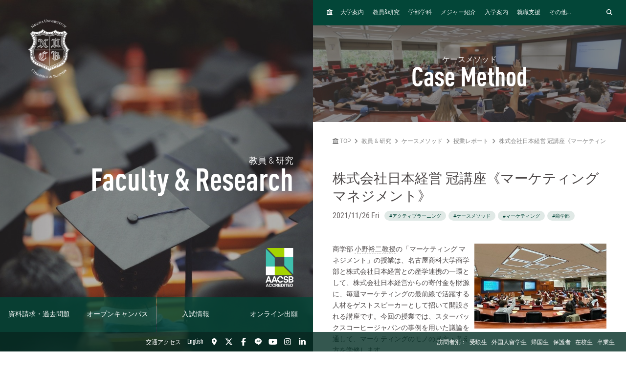

--- FILE ---
content_type: text/html; charset=UTF-8
request_url: https://www.nucba.ac.jp/active-learning/lecture/entry-23697.html
body_size: 29015
content:

<!DOCTYPE html>
<!--[if lt IE 7]><html class="no-js lt-ie9 lt-ie8 lt-ie7" lang="JA"><![endif]-->
<!--[if IE 7]><html class="no-js lt-ie9 lt-ie8" lang="JA"><![endif]-->
<!--[if IE 8]><html class="no-js lt-ie9" lang="JA"><![endif]-->
<!--[if gt IE 8]><!-->
<html class="no-js" lang="JA">
<!--<![endif]-->
<head>
<meta charset="UTF-8">
<link rel="preconnect" href="https://www.googletagmanager.com">
<link rel="preconnect" href="https://vts.zohopublic.com">
<link rel="preconnect" href="https://www.youtube.com">
<style>
@media (min-width:1024px) and (max-width:1439px){.acms-hide-lg{display:none!important}}@font-face{font-family:'DIN OT M';font-display:swap;src:url(/themes/nucb2020/fonts/DINOT/DINOT-CondMedium.otf);src:url(/themes/nucb2020/fonts/DINOT/DINOT-CondMedium.woff) format("woff"),url(/themes/nucb2020/fonts/DINOT/DINOT-CondMedium.otf) format("opentype")}@font-face{font-family:'DIN OT B';font-display:swap;src:url(/themes/nucb2020/fonts/DINOT/DINOT-CondBold.otf);src:url(/themes/nucb2020/fonts/DINOT/DINOT-CondBold.woff) format("woff"),url(/themes/nucb2020/fonts/DINOT/DINOT-CondBold.otf) format("opentype")}@font-face{font-family:Roboto;font-style:normal;font-weight:100;font-display:swap;src:local("Roboto Thin"),local("Roboto-Thin"),url(/themes/nucb2020/fonts/Roboto/roboto-v20-latin-100.woff2) format("woff2"),url(/themes/nucb2020/fonts/Roboto/roboto-v20-latin-100.woff) format("woff")}@font-face{font-family:Roboto;font-style:normal;font-weight:300;font-display:swap;src:local("Roboto Light"),local("Roboto-Light"),url(/themes/nucb2020/fonts/Roboto/roboto-v20-latin-300.woff2) format("woff2"),url(/themes/nucb2020/fonts/Roboto/roboto-v20-latin-300.woff) format("woff")}@font-face{font-family:Roboto;font-style:normal;font-weight:500;font-display:swap;src:local("Roboto Medium"),local("Roboto-Medium"),url(/themes/nucb2020/fonts/Roboto/roboto-v20-latin-500.woff2) format("woff2"),url(/themes/nucb2020/fonts/Roboto/roboto-v20-latin-500.woff) format("woff")}@font-face{font-family:'Noto Sans JP';font-style:normal;font-weight:100;font-display:swap;src:local("Noto Sans Japanese Thin"),local("NotoSansJapanese-Thin"),url(/themes/nucb2020/fonts/Noto-Sans-JP/noto-sans-jp-v25-latin-100.woff2) format("woff2"),url(../fonts/noto-sans-jp-v25-latin-100.woff) format("woff")}@font-face{font-family:'Noto Sans JP';font-style:normal;font-weight:300;font-display:swap;src:local("Noto Sans Japanese Light"),local("NotoSansJapanese-Light"),url(/themes/nucb2020/fonts/Noto-Sans-JP/noto-sans-jp-v25-latin-300.woff2) format("woff2"),url(/themes/nucb2020/fonts/Noto-Sans-JP/noto-sans-jp-v25-latin-300.woff) format("woff")}@font-face{font-family:'Noto Sans JP';font-style:normal;font-weight:400;font-display:swap;src:local("Noto Sans Japanese Regular"),local("NotoSansJapanese-Regular"),url(/themes/nucb2020/fonts/Noto-Sans-JP/noto-sans-jp-v25-latin-regular.woff2) format("woff2"),url(/themes/nucb2020/fonts/Noto-Sans-JP/noto-sans-jp-v25-latin-regular.woff) format("woff")}@font-face{font-family:'Noto Sans JP';font-style:normal;font-weight:500;font-display:swap;src:local("Noto Sans Japanese Medium"),local("NotoSansJapanese-Medium"),url(/themes/nucb2020/fonts/Noto-Sans-JP/noto-sans-jp-v25-latin-500.woff2) format("woff2"),url(/themes/nucb2020/fonts/Noto-Sans-JP/noto-sans-jp-v25-latin-500.woff) format("woff")}html{line-height:1.15;-webkit-text-size-adjust:100%}body{margin:0}h1{margin:.67em 0;font-size:2em}a{background-color:transparent}img{border-style:none}button,input{margin:0;font-size:100%;font-family:inherit;line-height:1.15}button,input{overflow:visible}button{text-transform:none}[type=submit],button{-webkit-appearance:button}[type=submit]::-moz-focus-inner,button::-moz-focus-inner{padding:0;border-style:none}[type=submit]:-moz-focusring,button:-moz-focusring{outline:1px dotted ButtonText}::-webkit-file-upload-button{font:inherit;-webkit-appearance:button}html{height:100%}body{color:#4d4848;font-family:Roboto,"Noto Sans JP",-apple-system,BlinkMacSystemFont,"Segoe UI","Hiragino Sans","Hiragino Kaku Gothic ProN",Meiryo,sans-serif;font-weight:300;line-height:1.5;font-size:14px;word-break:break-word}.list-unstyled{margin:0;padding:0;list-style:none}a{color:#006dd9;text-decoration:none;border:none}a:visited{color:#006dd9;text-decoration:none}.p-header-sp{position:fixed;top:0;box-sizing:border-box;width:100%;padding:0;overflow:hidden;background:#252323;z-index:6}.p-header-sp__wrap{box-sizing:border-box;display:-webkit-box;display:flex;-webkit-box-pack:justify;justify-content:space-between;-webkit-box-flex:1;flex:1;-webkit-box-align:center;align-items:center;overflow:hidden;width:100%;margin:0;padding:8px 20px;overflow:hidden;z-index:6}.p-header-sp-link{display:-webkit-box;display:flex;font-family:"DIN OT B",Roboto,"Noto Sans JP",-apple-system,BlinkMacSystemFont,"Segoe UI","Hiragino Sans","Hiragino Kaku Gothic ProN",Meiryo,sans-serif;font-weight:500}.p-header-sp-link__wrap{display:-webkit-box;display:flex;list-style:none;font-size:16px;padding:0;margin:0 8px}.p-header-sp-link__item a{padding:0 4px;color:#fff}.p-header-sp-link__item a,.p-header-sp-link__item a:link{color:#fff;text-decoration:none}.p-header-sp-link__item a:visited{color:#fff}.p-header-sp__title{margin:0}.p-header-sp__logo{z-index:6;height:40px}.c-btn-offcanvas-wrap{display:-webkit-box;display:flex;-webkit-box-align:center;align-items:center;position:unset;width:auto;height:auto;border-radius:unset;background-color:transparent}.c-btn-offcanvas{position:unset;display:block}.c-btn-offcanvas-btn{position:relative;display:block;width:30px;height:15px;background-image:url(/themes/nucb2020/images/marker/icon_offcanvas_btn.svg)}@media screen and (min-width:1024px){.p-header-sp,.p-header-sp__logo{display:none}}.p-abroad-partner-map-bubble-title{-ms-grid-row:2;-ms-grid-column:2;margin-top:0;margin-bottom:10px;grid-area:gm-style-iw-d-right2}.p-abroad-partner-map-bubble-img{-ms-grid-row:1;-ms-grid-column:1;-ms-grid-column-span:2;display:block;width:200px;max-width:100%;height:auto;margin-bottom:10px;margin-right:10px;grid-area:gm-style-iw-d-top}.p-abroad-partner-map-bubble-flag{-ms-grid-row:2;-ms-grid-column:1;display:inline-block;width:30px;max-width:100%;height:auto;margin-bottom:10px;margin-right:8px;grid-area:gm-style-iw-d-left2}.p-abroad-partner-map-bubble-summary{-ms-grid-row:3;-ms-grid-column:1;-ms-grid-column-span:2;font-size:12px;margin-top:0;margin-bottom:0;grid-area:gm-style-iw-d-bottom}.p-unit-request__title{-ms-grid-row:1;-ms-grid-column:1;font-size:18px;margin:0;font-weight:300;color:#034638;grid-area:unit-request-left1}.p-unit-request__img-wrap{-ms-grid-row:1;-ms-grid-column:2;margin-left:20px;grid-area:unit-request-right1}.p-unit-request__text{-ms-grid-row:2;-ms-grid-column:1;font-size:14px;margin:20px 0 0;grid-area:unit-request-left2;-ms-grid-column-span:2;grid-column:span 2}.p-unit-request__btn-wrap{-ms-grid-row:3;-ms-grid-column:1;margin:24px 0 0;grid-area:unit-request-left3;-ms-grid-column-span:2;grid-column:span 2}.js-nav-overlay{background:#252323;opacity:.95}.p-offcanvas{position:relative;font-family:"DIN OT M",Roboto,"Noto Sans JP",-apple-system,BlinkMacSystemFont,"Segoe UI","Hiragino Sans","Hiragino Kaku Gothic ProN",Meiryo,sans-serif;z-index:102;padding:20px;overflow:scroll;box-sizing:border-box}.p-offcanvas .p-search-box{margin:40px 0 10px}.p-offcanvas .p-search-box__form-inner{display:-webkit-box;display:flex;-webkit-box-align:center;align-items:center;-webkit-box-pack:justify;justify-content:space-between;background-color:#fff;border:1px solid #d8d5d5;border-radius:4px}.p-offcanvas .p-search-box__input{box-sizing:border-box;max-width:100%;padding:0;background:0 0;border:none;border-radius:0;-webkit-appearance:none;-moz-appearance:none;appearance:none;font-size:16px;font-weight:300;-webkit-box-flex:1;flex:1;padding:10px 10px 7px;font-family:Roboto,"Noto Sans JP",-apple-system,BlinkMacSystemFont,"Segoe UI","Hiragino Sans","Hiragino Kaku Gothic ProN",Meiryo,sans-serif}.p-offcanvas .p-search-box__input::-webkit-input-placeholder{color:rgba(77,72,72,.4)}.p-offcanvas .p-search-box__input::-moz-placeholder{color:rgba(77,72,72,.4)}.p-offcanvas .p-search-box__input:-ms-input-placeholder{color:rgba(77,72,72,.4)}.p-offcanvas .p-search-box__input::-ms-input-placeholder{color:rgba(77,72,72,.4)}.p-offcanvas .p-search-box__submit{padding:0;background-color:transparent;border:none;-webkit-appearance:none;-moz-appearance:none;appearance:none;-ms-grid-row-align:stretch;align-self:stretch;padding:0 12px;color:#034638}.p-offcanvas .p-search-box__submit-icon{font-size:18px;color:inherit}.c-btn-offcanvas-close{position:absolute;top:0;right:20px;color:#fff;font-weight:200;text-align:center;font-size:26px}.c-btn-offcanvas-close:visited{color:#fff;text-decoration:none}.c-offcanvas-nav{font-size:14px;width:100%;margin:0 0 0 33px;display:none}.c-offcanvas-nav__global-title{font-size:14px;margin-left:19px}.c-offcanvas-nav__parent-link{display:-webkit-box;display:flex;-webkit-box-align:center;align-items:center}.c-offcanvas-nav__wrap{margin:0 0 20px}.c-offcanvas-nav__item{font-weight:500}.c-offcanvas-nav__item a{display:-webkit-box;display:flex;color:#fff;padding-top:6px;padding-bottom:6px}.c-offcanvas-nav__item a:visited{color:#fff;text-decoration:none}.c-offcanvas-nav__title{font-size:14px;color:#c0d96a;padding:5px 15px;border-left:4px solid #c0d96a}.c-offcanvas-nav__title a{color:#c0d96a;padding:0}.c-offcanvas-nav__title a:visited{color:#c0d96a;text-decoration:none}.c-btn-offcanvas-close-line{position:relative;display:inline-block;width:20px;height:2px;background-color:#fff;-webkit-transform:rotate(45deg);transform:rotate(45deg)}.c-btn-offcanvas-close-line:after{position:absolute;display:block;width:20px;height:2px;background-color:#fff;-webkit-transform:rotate(90deg);transform:rotate(90deg);content:""}.c-offcanvas-nav__btn{position:relative;display:inline-block;width:14px;height:2px;background-color:#fff}.c-offcanvas-nav__btn:after{position:absolute;display:block;width:14px;height:2px;background-color:#fff;-webkit-transform:rotate(90deg);transform:rotate(90deg);content:"";opacity:1}.js-nav-overlay-content{position:fixed;overflow-y:scroll;overflow-x:hidden;z-index:101;top:0;right:0;bottom:0;left:0;display:none}.p-search-box__form-inner{display:-webkit-box;display:flex;-webkit-box-align:center;align-items:center;-webkit-box-pack:justify;justify-content:space-between;width:100%;background-color:#fff;border:1px solid #d8d5d5;border-radius:4px}.p-search-box__input{box-sizing:border-box;max-width:100%;padding:0;background:0 0;border:none;border-radius:0;-webkit-appearance:none;-moz-appearance:none;appearance:none;font-size:16px;font-weight:300;-webkit-box-flex:1;flex:1;padding:10px 10px 7px;font-family:Roboto,"Noto Sans JP",-apple-system,BlinkMacSystemFont,"Segoe UI","Hiragino Sans","Hiragino Kaku Gothic ProN",Meiryo,sans-serif}.p-search-box__input::-webkit-input-placeholder{color:rgba(77,72,72,.4)}.p-search-box__input::-moz-placeholder{color:rgba(77,72,72,.4)}.p-search-box__input:-ms-input-placeholder{color:rgba(77,72,72,.4)}.p-search-box__input::-ms-input-placeholder{color:rgba(77,72,72,.4)}.p-search-box__submit{padding:0;background-color:transparent;border:none;-webkit-appearance:none;-moz-appearance:none;appearance:none;-ms-grid-row-align:stretch;align-self:stretch;padding:0 12px;color:#034638}.p-search-box__submit-icon{font-size:18px;color:inherit}@media all and (-ms-high-contrast:none) and (min-width:1024px){::-ms-backdrop{flex-basis:46%}}@media all and (-ms-high-contrast:none) and (min-width:1440px){::-ms-backdrop{flex-basis:22%}}.p-navigation a{color:#fff}.p-navigation a:link,.p-navigation a:visited{color:#fff;opacity:1}.c-nav-list-sp,.page-top-btn{display:none}@media screen and (max-width:1023px){.c-nav-list-sp{position:fixed;bottom:0;z-index:100;width:100%;background-color:#252323;padding:0 20px;box-sizing:border-box;display:-webkit-box;display:flex;-webkit-box-pack:justify;justify-content:space-between;-webkit-box-align:stretch;align-items:stretch}.c-nav-list-sp__list{margin:0;padding:0;list-style:none;font-size:12px;color:#fff;font-family:"DIN OT B",Roboto,"Noto Sans JP",-apple-system,BlinkMacSystemFont,"Segoe UI","Hiragino Sans","Hiragino Kaku Gothic ProN",Meiryo,sans-serif;font-weight:500;text-align:center;display:-webkit-box;display:flex;-webkit-box-pack:stretch;justify-content:stretch;-webkit-box-align:stretch;align-items:stretch;width:100%}.c-nav-list-sp__item{-webkit-box-flex:1;flex:1}.c-nav-list-sp__link{display:block;width:100%;height:100%;box-sizing:border-box;padding:1em 0}.c-nav-list-sp__link,.c-nav-list-sp__link:link{color:inherit;text-decoration:none}.c-nav-list-sp__link:visited{color:inherit}.c-nav-list-sp__icon{display:block;width:18px;height:18px;margin:0 auto 4px}.page-top-btn{display:block;position:fixed;right:10px;bottom:72px;z-index:6}.page-top-btn .fa-circle-chevron-up{color:#034638;font-size:40px}.page-top-btn::before{content:"";display:block;position:absolute;top:6px;right:6px;width:32px;height:32px;background-color:#fff;border-radius:16px;z-index:-1}}@media (min-width:1024px) and (max-width:1439px){.acms-hide-lg{display:none!important}}@font-face{font-family:'DIN OT M';font-display:swap;src:url(/themes/nucb2020/fonts/DINOT/DINOT-CondMedium.otf);src:url(/themes/nucb2020/fonts/DINOT/DINOT-CondMedium.woff) format("woff"),url(/themes/nucb2020/fonts/DINOT/DINOT-CondMedium.otf) format("opentype")}@font-face{font-family:'DIN OT B';font-display:swap;src:url(/themes/nucb2020/fonts/DINOT/DINOT-CondBold.otf);src:url(/themes/nucb2020/fonts/DINOT/DINOT-CondBold.woff) format("woff"),url(/themes/nucb2020/fonts/DINOT/DINOT-CondBold.otf) format("opentype")}@font-face{font-family:Roboto;font-style:normal;font-weight:100;font-display:swap;src:local("Roboto Thin"),local("Roboto-Thin"),url(/themes/nucb2020/fonts/Roboto/roboto-v20-latin-100.woff2) format("woff2"),url(/themes/nucb2020/fonts/Roboto/roboto-v20-latin-100.woff) format("woff")}@font-face{font-family:Roboto;font-style:normal;font-weight:300;font-display:swap;src:local("Roboto Light"),local("Roboto-Light"),url(/themes/nucb2020/fonts/Roboto/roboto-v20-latin-300.woff2) format("woff2"),url(/themes/nucb2020/fonts/Roboto/roboto-v20-latin-300.woff) format("woff")}@font-face{font-family:Roboto;font-style:normal;font-weight:500;font-display:swap;src:local("Roboto Medium"),local("Roboto-Medium"),url(/themes/nucb2020/fonts/Roboto/roboto-v20-latin-500.woff2) format("woff2"),url(/themes/nucb2020/fonts/Roboto/roboto-v20-latin-500.woff) format("woff")}@font-face{font-family:'Noto Sans JP';font-style:normal;font-weight:100;font-display:swap;src:local("Noto Sans Japanese Thin"),local("NotoSansJapanese-Thin"),url(/themes/nucb2020/fonts/Noto-Sans-JP/noto-sans-jp-v25-latin-100.woff2) format("woff2"),url(../fonts/noto-sans-jp-v25-latin-100.woff) format("woff")}@font-face{font-family:'Noto Sans JP';font-style:normal;font-weight:300;font-display:swap;src:local("Noto Sans Japanese Light"),local("NotoSansJapanese-Light"),url(/themes/nucb2020/fonts/Noto-Sans-JP/noto-sans-jp-v25-latin-300.woff2) format("woff2"),url(/themes/nucb2020/fonts/Noto-Sans-JP/noto-sans-jp-v25-latin-300.woff) format("woff")}@font-face{font-family:'Noto Sans JP';font-style:normal;font-weight:400;font-display:swap;src:local("Noto Sans Japanese Regular"),local("NotoSansJapanese-Regular"),url(/themes/nucb2020/fonts/Noto-Sans-JP/noto-sans-jp-v25-latin-regular.woff2) format("woff2"),url(/themes/nucb2020/fonts/Noto-Sans-JP/noto-sans-jp-v25-latin-regular.woff) format("woff")}@font-face{font-family:'Noto Sans JP';font-style:normal;font-weight:500;font-display:swap;src:local("Noto Sans Japanese Medium"),local("NotoSansJapanese-Medium"),url(/themes/nucb2020/fonts/Noto-Sans-JP/noto-sans-jp-v25-latin-500.woff2) format("woff2"),url(/themes/nucb2020/fonts/Noto-Sans-JP/noto-sans-jp-v25-latin-500.woff) format("woff")}html{line-height:1.15;-webkit-text-size-adjust:100%}body{margin:0}h1{margin:.67em 0;font-size:2em}a{background-color:transparent}img{border-style:none}button,input{margin:0;font-size:100%;font-family:inherit;line-height:1.15}button,input{overflow:visible}button{text-transform:none}[type=submit],button{-webkit-appearance:button}[type=submit]::-moz-focus-inner,button::-moz-focus-inner{padding:0;border-style:none}[type=submit]:-moz-focusring,button:-moz-focusring{outline:1px dotted ButtonText}::-webkit-file-upload-button{font:inherit;-webkit-appearance:button}.p-unit-request__title{-ms-grid-row:1;-ms-grid-column:1;font-size:18px;margin:0;font-weight:300;color:#034638;grid-area:unit-request-left1}.p-unit-request__img-wrap{-ms-grid-row:1;-ms-grid-column:2;margin-left:20px;grid-area:unit-request-right1}.p-unit-request__text{-ms-grid-row:2;-ms-grid-column:1;font-size:14px;margin:20px 0 0;grid-area:unit-request-left2;-ms-grid-column-span:2;grid-column:span 2}.p-unit-request__btn-wrap{-ms-grid-row:3;-ms-grid-column:1;margin:24px 0 0;grid-area:unit-request-left3;-ms-grid-column-span:2;grid-column:span 2}@media all and (-ms-high-contrast:none) and (min-width:1024px){::-ms-backdrop{flex-basis:46%}}@media all and (-ms-high-contrast:none) and (min-width:1440px){::-ms-backdrop{flex-basis:22%}}@font-face{font-family:'DIN OT M';font-display:swap;src:url(/themes/nucb2020/fonts/DINOT/DINOT-CondMedium.otf);src:url(/themes/nucb2020/fonts/DINOT/DINOT-CondMedium.woff) format("woff"),url(/themes/nucb2020/fonts/DINOT/DINOT-CondMedium.otf) format("opentype")}@font-face{font-family:'DIN OT B';font-display:swap;src:url(/themes/nucb2020/fonts/DINOT/DINOT-CondBold.otf);src:url(/themes/nucb2020/fonts/DINOT/DINOT-CondBold.woff) format("woff"),url(/themes/nucb2020/fonts/DINOT/DINOT-CondBold.otf) format("opentype")}@font-face{font-family:Roboto;font-style:normal;font-weight:100;font-display:swap;src:local("Roboto Thin"),local("Roboto-Thin"),url(/themes/nucb2020/fonts/Roboto/roboto-v20-latin-100.woff2) format("woff2"),url(/themes/nucb2020/fonts/Roboto/roboto-v20-latin-100.woff) format("woff")}@font-face{font-family:Roboto;font-style:normal;font-weight:300;font-display:swap;src:local("Roboto Light"),local("Roboto-Light"),url(/themes/nucb2020/fonts/Roboto/roboto-v20-latin-300.woff2) format("woff2"),url(/themes/nucb2020/fonts/Roboto/roboto-v20-latin-300.woff) format("woff")}@font-face{font-family:Roboto;font-style:normal;font-weight:500;font-display:swap;src:local("Roboto Medium"),local("Roboto-Medium"),url(/themes/nucb2020/fonts/Roboto/roboto-v20-latin-500.woff2) format("woff2"),url(/themes/nucb2020/fonts/Roboto/roboto-v20-latin-500.woff) format("woff")}@font-face{font-family:'Noto Sans JP';font-style:normal;font-weight:100;font-display:swap;src:local("Noto Sans Japanese Thin"),local("NotoSansJapanese-Thin"),url(/themes/nucb2020/fonts/Noto-Sans-JP/noto-sans-jp-v25-latin-100.woff2) format("woff2"),url(../fonts/noto-sans-jp-v25-latin-100.woff) format("woff")}@font-face{font-family:'Noto Sans JP';font-style:normal;font-weight:300;font-display:swap;src:local("Noto Sans Japanese Light"),local("NotoSansJapanese-Light"),url(/themes/nucb2020/fonts/Noto-Sans-JP/noto-sans-jp-v25-latin-300.woff2) format("woff2"),url(/themes/nucb2020/fonts/Noto-Sans-JP/noto-sans-jp-v25-latin-300.woff) format("woff")}@font-face{font-family:'Noto Sans JP';font-style:normal;font-weight:400;font-display:swap;src:local("Noto Sans Japanese Regular"),local("NotoSansJapanese-Regular"),url(/themes/nucb2020/fonts/Noto-Sans-JP/noto-sans-jp-v25-latin-regular.woff2) format("woff2"),url(/themes/nucb2020/fonts/Noto-Sans-JP/noto-sans-jp-v25-latin-regular.woff) format("woff")}@font-face{font-family:'Noto Sans JP';font-style:normal;font-weight:500;font-display:swap;src:local("Noto Sans Japanese Medium"),local("NotoSansJapanese-Medium"),url(/themes/nucb2020/fonts/Noto-Sans-JP/noto-sans-jp-v25-latin-500.woff2) format("woff2"),url(/themes/nucb2020/fonts/Noto-Sans-JP/noto-sans-jp-v25-latin-500.woff) format("woff")}html{line-height:1.15;-webkit-text-size-adjust:100%}body{margin:0}h1{margin:.67em 0;font-size:2em}a{background-color:transparent}img{border-style:none}button,input{margin:0;font-size:100%;font-family:inherit;line-height:1.15}button,input{overflow:visible}button{text-transform:none}[type=submit],button{-webkit-appearance:button}[type=submit]::-moz-focus-inner,button::-moz-focus-inner{padding:0;border-style:none}[type=submit]:-moz-focusring,button:-moz-focusring{outline:1px dotted ButtonText}::-webkit-file-upload-button{font:inherit;-webkit-appearance:button}html{height:100%}body{color:#4d4848;font-family:Roboto,"Noto Sans JP",-apple-system,BlinkMacSystemFont,"Segoe UI","Hiragino Sans","Hiragino Kaku Gothic ProN",Meiryo,sans-serif;font-weight:300;line-height:1.5;font-size:14px;word-break:break-word}.list-unstyled{margin:0;padding:0;list-style:none}a{color:#006dd9;text-decoration:none;border:none}a:visited{color:#006dd9;text-decoration:none}
</style>
<link rel="preload" href="/themes/nucb2020/dest/bundle.css?date=20250714114519" as="style" onload="this.onload=null;this.rel='stylesheet'">
<link rel="preload" href="/themes/nucb2020/css/custom.css?date=20231122125401" as="style" onload="this.onload=null;this.rel='stylesheet'">
<noscript><link rel="stylesheet" href="/themes/nucb2020/dest/bundle.css?date=20250714114519"></noscript>
<script>
  /*! loadCSS. [c]2017 Filament Group, Inc. MIT License */
  /* This file is meant as a standalone workflow for
  - testing support for link[rel=preload]
  - enabling async CSS loading in browsers that do not support rel=preload
  - applying rel preload css once loaded, whether supported or not.
  */
  !function(t){"use strict";t.loadCSS||(t.loadCSS=function(){});var e=loadCSS.relpreload={};if(e.support=function(){var e;try{e=t.document.createElement("link").relList.supports("preload")}catch(t){e=!1}return function(){return e}}(),e.bindMediaToggle=function(t){var e=t.media||"all";function a(){t.addEventListener?t.removeEventListener("load",a):t.attachEvent&&t.detachEvent("onload",a),t.setAttribute("onload",null),t.media=e}t.addEventListener?t.addEventListener("load",a):t.attachEvent&&t.attachEvent("onload",a),setTimeout(function(){t.rel="stylesheet",t.media="only x"}),setTimeout(a,3e3)},e.poly=function(){if(!e.support())for(var a=t.document.getElementsByTagName("link"),n=0;n<a.length;n++){var o=a[n];"preload"!==o.rel||"style"!==o.getAttribute("as")||o.getAttribute("data-loadcss")||(o.setAttribute("data-loadcss",!0),e.bindMediaToggle(o))}},!e.support()){e.poly();var a=t.setInterval(e.poly,500);t.addEventListener?t.addEventListener("load",function(){e.poly(),t.clearInterval(a)}):t.attachEvent&&t.attachEvent("onload",function(){e.poly(),t.clearInterval(a)})}"undefined"!=typeof exports?exports.loadCSS=loadCSS:t.loadCSS=loadCSS}("undefined"!=typeof global?global:this);
</script>
<link rel="canonical" href="https://www.nucba.ac.jp/active-learning/lecture/entry-23697.html" />
<title>
株式会社日本経営 冠講座《マーケティング マネジメント》 | 授業レポート | ケースメソッド | 名古屋商科大学 - AACSB国際認証校
</title>
<meta http-equiv="X-UA-Compatible" content="IE=edge">
<meta name="viewport" content="width=device-width, initial-scale=1.0, viewport-fit=cover">
<meta name="format-detection" content="telephone=no">
<meta property="og:url" content="https://www.nucba.ac.jp/active-learning/lecture/entry-23697.html">
<meta property="og:site_name" content="名古屋商科大学">
<meta property="og:title" content="株式会社日本経営 冠講座《マーケティング マネジメント》 | 授業レポート | ケースメソッド | 名古屋商科大学 - AACSB国際認証校">
<meta property="og:type" content="article">
<meta property="og:description" content="商学部 小野裕二教授の「マーケティング マネジメント」の授業は、名古屋商科大学商学部と株式会社日本経営との産学連携の一環として、株式会社日本経営からの寄付金を財源に、毎週マーケティングの最前線で活躍...">
<meta property="og:image" content="https://www.nucba.ac.jp/media/178/202111/小野先生授業_211126_100247.jpg">
<meta property="og:image:secure_url" content="https://www.nucba.ac.jp/media/178/202111/小野先生授業_211126_100247.jpg" />
<meta property="og:image:width" content="1010" />
<meta property="og:image:height" content="649" />
<meta name="description" content="商学部 小野裕二教授の「マーケティング マネジメント」の授業は、名古屋商科大学商学部と株式会社日本経営との産学連携の一環として、株式会社日本経営からの寄付金を財源に、毎週マーケティングの最前線で活躍...">
<meta name="twitter:title" content="株式会社日本経営 冠講座《マーケティング マネジメント》 | 授業レポート | ケースメソッド | 名古屋商科大学 - AACSB国際認証校">
<meta name="twitter:card" content="summary_large_image">
<meta name="twitter:domain" content="www.nucba.ac.jp">
<meta name="twitter:image" content="https://www.nucba.ac.jp/media/178/202111/小野先生授業_211126_100247.jpg">
<meta name="twitter:site" content="@nucba">
<meta name="twitter:creator" content="@nucba">
<meta property="fb:admins" content="NUCB.JP">
<link rel="alternate" href="https://www.nucba.ac.jp/active-learning/lecture/entry-23697.html" hreflang="ja">
<link rel="alternate" href="" hreflang="EN-US">
<style>
:root {
/* 余白ユニット */
--unit-space-sm : 1rem;
--unit-space-md : 2rem;
--unit-space-lg : 3rem;
}
</style>
<meta name="theme-color" content="#ffffff">
<link rel="icon" href="/favicon.svg" type="image/svg+xml">
<link rel="icon alternate" href="/favicon.png" type="image/png">
<link rel="apple-touch-icon" href="/apple-touch-icon.png">
<link rel="mask-icon" href="/safari-pinned-tab.svg" color="#034638">
<link rel="icon" type="image/png" href="/android-chrome-192x192.png">
<link rel="alternate" type="application/rss+xml" title="RSS 2.0" href="https://www.nucba.ac.jp/active-learning/rss2.xml">
<script type="application/ld+json">
{
	"@context": "http://schema.org",
	"@type": "BreadcrumbList",
	"itemListElement":
	[
	{
		"@type": "ListItem",
		"position": 1,
		"item":
		{
		"@id": "https://www.nucba.ac.jp/",
		"name": "TOP"
		}
	},{
		"@type": "ListItem",
		"position": 2,
		"item":
		{
		"@id": "https://www.nucba.ac.jp/faculty-and-research/",
		"name": "教員 &amp; 研究"
		}
	},{
		"@type": "ListItem",
		"position": 3,
		"item":
		{
		"@id": "https://www.nucba.ac.jp/active-learning/",
		"name": "ケースメソッド"
		}
	},
	{
		"@type": "ListItem",
		"position": 4,
		"item":
		{
		"@id": "https://www.nucba.ac.jp/active-learning/lecture/",
		"name": "授業レポート"
		}
	},
	{
		"@type": "ListItem",
		"position": 5,
		"item":
		{
		"@id": "https://www.nucba.ac.jp/active-learning/lecture/entry-23697.html",
		"name": "株式会社日本経営 冠講座《マーケティング マネジメント》"
		}
	}
	]
}
</script>
<link rel="stylesheet" href="/themes/nucb2020/css/cookieconsent.css?date=20250108135050">
<script src="/js/library/jquery/jquery-3.6.1.min.js" charset="UTF-8"></script>
<script src="/acms.js?uaGroup=PC&amp;domains=www.nucba.ac.jp&amp;jsDir=js/&amp;themesDir=/themes/&amp;bid=178&amp;cid=1267&amp;eid=23697&amp;bcd=active-learning&amp;googleApiKey=AIzaSyAykkmDFHmJrPNgZpxGiX71D3b0_uZZVO8&amp;jQuery=3.6.1&amp;jQueryMigrate=migrate-3.0.1&amp;mediaClientResize=on&amp;fulltimeSSL=1&amp;v=04c20c04ad3ba12d6be4716951124588&amp;umfs=32M&amp;pms=64M&amp;mfu=100&amp;lgImg=width:1400&amp;jpegQuality=85&amp;mediaLibrary=on&amp;edition=standard&amp;urlPreviewExpire=48&amp;timemachinePreviewDefaultDevice=PC&amp;ccd=lecture&amp;ecd=entry-23697.html&amp;scriptRoot=/" charset="UTF-8" id="acms-js"></script>
<script src="/themes/nucb2020/dest/vendor.chunk.js?date=20250612162108" async></script>
<script src="/themes/nucb2020/dest/bundle.js?date=20250612162108" async></script>
<script type="text/plain" data-category="analytics">(function(w,d,s,l,i){w[l]=w[l]||[];w[l].push({'gtm.start':
new Date().getTime(),event:'gtm.js'});var f=d.getElementsByTagName(s)[0],
j=d.createElement(s),dl=l!='dataLayer'?'&l='+l:'';j.async=true;j.src=
'https://www.googletagmanager.com/gtm.js?id='+i+dl;f.parentNode.insertBefore(j,f);
})(window,document,'script','dataLayer','GTM-P5TQXQ77');</script>
<script type="text/javascript">
var $zoho=$zoho || {};$zoho.salesiq = $zoho.salesiq ||
{widgetcode:"68322b17d439f34cc0f4fc2a1d7f9bdbe50c2ab05bfbc3c15d04a9aa0c75b95c", values:{},ready:function(){}};
var d=document;s=d.createElement("script");s.type="text/javascript";s.id="zsiqscript";s.defer=true;
s.src="https://salesiq.zoho.com/widget";t=d.getElementsByTagName("script")[0];t.parentNode.insertBefore(s,t);d.write("<div id='zsiqwidget'></div>");
</script>
<script>
!function(f,b,e,v,n,t,s)
{if(f.fbq)return;n=f.fbq=function(){n.callMethod?
n.callMethod.apply(n,arguments):n.queue.push(arguments)};
if(!f._fbq)f._fbq=n;n.push=n;n.loaded=!0;n.version='2.0';
n.queue=[];t=b.createElement(e);t.async=!0;
t.src=v;s=b.getElementsByTagName(e)[0];
s.parentNode.insertBefore(t,s)}(window, document,'script',
'https://connect.facebook.net/en_US/fbevents.js');
fbq('init', '127242744380024');
fbq('track', 'PageView');
</script>
<noscript><img height="1" width="1" style="display:none"
src="https://www.facebook.com/tr?id=127242744380024&ev=PageView&noscript=1"
/></noscript>
<script src="/themes/nucb2020/js/htmx.min.js?date=20241223105126"></script>
<meta name="csrf-token" content="e78a06ca39d1a7f21702c03ccc09ce46740a1a9c7227f11c9ee36d1579a5d29c"><script type="text/javascript" src="/js/dest/vendor.js?date=20250324122030" charset="UTF-8" async defer></script>
<script type="text/javascript" src="/js/dest/index.js?date=20250325165906" charset="UTF-8" async defer></script>
<meta name="generator" content="a-blog cms" />
</head>
<body>
<noscript type="text/plain" data-category="analytics"><iframe src="https://www.googletagmanager.com/ns.html?id=GTM-P5TQXQ77"
height="0" width="0" style="display:none;visibility:hidden"></iframe></noscript>
<header class="p-header-sp js-scroll-height-sp">
<div class="p-header-sp__wrap">
<div class="p-header-sp__logo">
<p class="p-header-sp__title">
<a href="https://www.nucba.ac.jp/" class="p-header-sp__logo">
<img src="/media/001/202003/logo_jp.svg?v=20200330183946"
alt="名古屋商科大学"
class="p-header-sp__logo" />
</a>
</p>
</div>
<div class="p-header-sp-link">
<ul class="p-header-sp-link__wrap">
<li class="p-header-sp-link__item"><a href="https://www.nucba.ac.jp/en">EN</a></li>
</ul>
<div class="acms-hide-lg acms-hide-xl c-btn-offcanvas-wrap">
<a class="c-btn-offcanvas js-nav-overlay-btn" aria-label="menu">
<nav>
<span class="c-btn-offcanvas-btn"></span>
</nav>
</a>
</div>
</div>
</div>
</header>
<a class="page-top-btn scrollTo" href="#" alt="Page TOP" aria-label="Page TOP"><i class="fas fa-circle-chevron-up"></i></a>
<div class="c-nav-list-sp">
<ul class="c-nav-list-sp__list">
<li class="c-nav-list-sp__item">
<a href="/admission/download/?htmx=true" class="c-nav-list-sp__link js-viewing-indelible">
<img class="c-nav-list-sp__icon" alt="" src="/media/001/202005/brochure.svg?v=20200508113347" />
過去問題
</a>
</li>
<li class="c-nav-list-sp__item">
<a href="https://www.nucba.ac.jp/opencampus/" class="c-nav-list-sp__link js-viewing-indelible">
<img class="c-nav-list-sp__icon" alt="" src="/media/001/202005/infosession.svg?v=20200508113311" />
イベント
</a>
</li>
<li class="c-nav-list-sp__item">
<a href="https://www.nucba.ac.jp/admission/exam.html" class="c-nav-list-sp__link js-viewing-indelible">
<img class="c-nav-list-sp__icon" alt="" src="/media/001/202005/opencampus.svg?v=20200508113300" />
入試情報
</a>
</li>
<li class="c-nav-list-sp__item">
<a href="https://exam.nucba.ac.jp/net/exam/" class="c-nav-list-sp__link js-viewing-indelible">
<img class="c-nav-list-sp__icon" alt="" src="/media/001/202005/application.svg?v=20200508113423" />
ネット出願
</a>
</li>
</ul>
</div>
<div class="js-nav-overlay"></div>
<div class="js-nav-overlay-content is-active p-offcanvas">
<a class="c-btn-offcanvas-close js-nav-overlay-close-btn" aria-label="close"><span class="c-btn-offcanvas-close-line"></span></a>
<div class="p-campus-box">
<p class="p-campus-box__title">受験生メニュー</p>
<div class="p-campus-box__grid">
<div class="p-campus-box__item item-0">
<a href="https://www.nucba.ac.jp/academic/" class="p-campus-box__link">
<img src="/media/001/202412/mode3_w390_h219-20190725-_DSC1613.jpg?v=20241227081229" alt="学部学科一覧">
<span>学部学科一覧</span>
</a>
</div>
<div class="p-campus-box__item item-1">
<a href="https://www.nucba.ac.jp/academic/major.html" class="p-campus-box__link">
<img src="/media/001/202412/mode3_w390_h219-DSC_3030%EF%BC%88%E6%A1%9C%EF%BC%89.jpg?v=20241227081355" alt="メジャー紹介">
<span>メジャー紹介</span>
</a>
</div>
</div>
</div>
<nav class="">
<ul class="c-offcanvas-nav__wrap list-unstyled">
<li class="c-offcanvas-nav__item js-link-match">
<a class="c-offcanvas-nav__parent-link js-nav-toggle js-link-match-item js-link-match-parent" data-href="https://www.nucba.ac.jp/university/">
<span class="c-offcanvas-nav__btn js-nav-btn"></span>
<p class="c-offcanvas-nav__global-title">大学案内</p>
</a>
<div class="c-offcanvas-nav js-nav-toggle-contents">
<a class="c-offcanvas-nav__link" href="https://www.nucba.ac.jp/university/">大学案内 トップへ</a>
<div class="c-offcanvas-nav__child-link is-child">
<p class="c-offcanvas-nav__title"><a href="https://www.nucba.ac.jp/university/">大学案内</a></p>
<ul class="c-offcanvas-nav__wrap is-child list-unstyled">
<li class="c-offcanvas-nav__item is-child list-unstyled">
<a href="https://www.nucba.ac.jp/university/history/" class="c-offcanvas-nav__link js-link-match-item">建学の精神と歩み</a>
</li>
<li class="c-offcanvas-nav__item is-child list-unstyled">
<a href="https://www.nucba.ac.jp/university/advantage/" class="c-offcanvas-nav__link js-link-match-item">選ばれる理由</a>
</li>
<li class="c-offcanvas-nav__item is-child list-unstyled">
<a href="https://www.nucba.ac.jp/university/ranking/" class="c-offcanvas-nav__link js-link-match-item">国際認証・ランキング</a>
</li>
<li class="c-offcanvas-nav__item is-child list-unstyled">
<a href="https://www.nucba.ac.jp/university/leadership/" class="c-offcanvas-nav__link js-link-match-item">学長・学部長挨拶</a>
</li>
<li class="c-offcanvas-nav__item is-child list-unstyled">
<a href="https://www.nucba.ac.jp/university/facilities/" class="c-offcanvas-nav__link js-link-match-item">施設案内</a>
</li>
<li class="c-offcanvas-nav__item is-child list-unstyled">
<a href="https://www.nucba.ac.jp/university/facts-and-figures/" class="c-offcanvas-nav__link js-link-match-item">情報公開</a>
</li>
<li class="c-offcanvas-nav__item is-child list-unstyled">
<a href="https://www.nucba.ac.jp/university/schoolsong/" class="c-offcanvas-nav__link js-link-match-item">学歌</a>
</li>
</ul>
</div>
<div class="c-offcanvas-nav__child-link is-child">
<p class="c-offcanvas-nav__title">ニュース</p>
<ul class="c-offcanvas-nav__wrap is-child list-unstyled">
<li class="c-offcanvas-nav__item is-child list-unstyled">
<a href="https://www.nucba.ac.jp/university/media/" class="c-offcanvas-nav__link js-link-match-item">メディア掲載</a>
</li>
<li class="c-offcanvas-nav__item is-child list-unstyled">
<a href="https://www.nucba.ac.jp/press/" class="c-offcanvas-nav__link js-link-match-item">プレスリリース</a>
</li>
<li class="c-offcanvas-nav__item is-child list-unstyled">
<a href="https://www.nucba.ac.jp/column/" class="c-offcanvas-nav__link js-link-match-item">名商大コラム</a>
</li>
<li class="c-offcanvas-nav__item is-child list-unstyled">
<a href="https://www.nucba.ac.jp/festival/" class="c-offcanvas-nav__link js-link-match-item">学園祭</a>
</li>
<li class="c-offcanvas-nav__item is-child list-unstyled">
<a href="https://www.nucba.ac.jp/university/recruit/" class="c-offcanvas-nav__link js-link-match-item">採用情報</a>
</li>
<li class="c-offcanvas-nav__item is-child list-unstyled">
<p class="c-offcanvas-nav__item__not-link">アナウンス</p>
</li>
<li class="c-offcanvas-nav__item is-child list-unstyled">
<a href="https://docs.google.com/forms/d/e/1FAIpQLSf9aeev4QfRJDkyX-nyhJ4_ELkP38zjFVbA6buOTq9qZ1UQjg/viewform" class="c-offcanvas-nav__link js-link-match-item"> 桜植樹寄付【<span>90</span>周年記念事業】</a>
</li>
</ul>
</div>
<div class="c-offcanvas-nav__child-link is-child">
<p class="c-offcanvas-nav__title"><a href="https://www.nucba.ac.jp/campus/">教育研究施設</a></p>
<ul class="c-offcanvas-nav__wrap is-child list-unstyled">
<li class="c-offcanvas-nav__item is-child list-unstyled">
<p class="c-offcanvas-nav__item__not-link">学部</p>
</li>
<li class="c-offcanvas-nav__item is-child list-unstyled">
<a href="https://www.nucba.ac.jp/nisshin/" class="c-offcanvas-nav__link js-link-match-item">日進キャンパス</a>
</li>
<li class="c-offcanvas-nav__item is-child list-unstyled">
<a href="https://www.nucba.ac.jp/nagoya/" class="c-offcanvas-nav__link js-link-match-item">名古屋キャンパス</a>
</li>
<li class="c-offcanvas-nav__item is-child list-unstyled">
<a href="https://www.nucba.ac.jp/club/" class="c-offcanvas-nav__link js-link-match-item">クラブ紹介</a>
</li>
<li class="c-offcanvas-nav__item is-child list-unstyled">
<a href="https://www.nucba.ac.jp/club/facilities/" class="c-offcanvas-nav__link js-link-match-item">スポーツ・音楽施設</a>
</li>
<li class="c-offcanvas-nav__item is-child list-unstyled">
<p class="c-offcanvas-nav__item__not-link">大学院</p>
</li>
<li class="c-offcanvas-nav__item is-child list-unstyled">
<a href="https://mba.nucba.ac.jp/about/facility/" class="c-offcanvas-nav__link js-link-match-item">名古屋キャンパス</a>
</li>
</ul>
</div>
</div>
</li>
<li class="c-offcanvas-nav__item js-link-match">
<a class="c-offcanvas-nav__parent-link js-nav-toggle js-link-match-item js-link-match-parent" data-href="https://www.nucba.ac.jp/faculty-and-research/">
<span class="c-offcanvas-nav__btn js-nav-btn"></span>
<p class="c-offcanvas-nav__global-title">教員<span>&</span>研究</p>
</a>
<div class="c-offcanvas-nav js-nav-toggle-contents">
<a class="c-offcanvas-nav__link" href="https://www.nucba.ac.jp/faculty-and-research/">教員<span>&</span>研究 トップへ</a>
<div class="c-offcanvas-nav__child-link is-child">
<p class="c-offcanvas-nav__title"><a href="https://www.nucba.ac.jp/faculty/">教員紹介</a></p>
<ul class="c-offcanvas-nav__wrap is-child list-unstyled">
<li class="c-offcanvas-nav__item is-child list-unstyled">
<a href="https://www.nucba.ac.jp/faculty/" class="c-offcanvas-nav__link js-link-match-item">教員一覧</a>
</li>
<li class="c-offcanvas-nav__item is-child list-unstyled">
<a href="https://www.nucba.ac.jp/research/" class="c-offcanvas-nav__link js-link-match-item">研究活動紹介</a>
</li>
<li class="c-offcanvas-nav__item is-child list-unstyled">
<a href="https://info3.nucba.ac.jp/syllabus/syllabus_list.php?school_code=1" class="c-offcanvas-nav__link js-link-match-item">シラバス</a>
</li>
</ul>
</div>
<div class="c-offcanvas-nav__child-link is-child">
<p class="c-offcanvas-nav__title">研究所</p>
<ul class="c-offcanvas-nav__wrap is-child list-unstyled">
<li class="c-offcanvas-nav__item is-child list-unstyled">
<a href="https://casecenter.jp/" class="c-offcanvas-nav__link js-link-match-item">日本ケースセンター</a>
</li>
<li class="c-offcanvas-nav__item is-child list-unstyled">
<a href="https://mba.nucba.ac.jp/case-research/" class="c-offcanvas-nav__link js-link-match-item">ケースメソッド研究所</a>
</li>
<li class="c-offcanvas-nav__item is-child list-unstyled">
<a href="https://mba.nucba.ac.jp/succession/" class="c-offcanvas-nav__link js-link-match-item">事業承継研究所</a>
</li>
<li class="c-offcanvas-nav__item is-child list-unstyled">
<a href="https://mba.nucba.ac.jp/strategic_management/" class="c-offcanvas-nav__link js-link-match-item">戦略経営研究所</a>
</li>
<li class="c-offcanvas-nav__item is-child list-unstyled">
<a href="https://www.nucba.ac.jp/university/library/" class="c-offcanvas-nav__link js-link-match-item">中央情報センター</a>
</li>
<li class="c-offcanvas-nav__item is-child list-unstyled">
<a href="https://www.nucba.ac.jp/social/" class="c-offcanvas-nav__link js-link-match-item">地域活性化研究センター</a>
</li>
</ul>
</div>
<div class="c-offcanvas-nav__child-link is-child">
<p class="c-offcanvas-nav__title">教育活動</p>
<ul class="c-offcanvas-nav__wrap is-child list-unstyled">
<li class="c-offcanvas-nav__item is-child list-unstyled">
<a href="https://www.nucba.ac.jp/faculty-and-research/active-learning.html" class="c-offcanvas-nav__link js-link-match-item">ケースメソッド教育</a>
</li>
<li class="c-offcanvas-nav__item is-child list-unstyled">
<a href="https://www.nucba.ac.jp/gbba/" class="c-offcanvas-nav__link js-link-match-item">英語学位取得プログラム</a>
</li>
<li class="c-offcanvas-nav__item is-child list-unstyled">
<a href="https://www.nucba.ac.jp/faculty-and-research/partnership.html" class="c-offcanvas-nav__link js-link-match-item">高大連携事業</a>
</li>
<li class="c-offcanvas-nav__item is-child list-unstyled">
<a href="https://www.nucba.ac.jp/it/" class="c-offcanvas-nav__link js-link-match-item">教育環境の情報化</a>
</li>
<li class="c-offcanvas-nav__item is-child list-unstyled">
<a href="https://www.nucba.ac.jp/intensive/" class="c-offcanvas-nav__link js-link-match-item">文科省認定インテンシブ教育課程</a>
</li>
<li class="c-offcanvas-nav__item is-child list-unstyled">
<a href="https://www.nucba.ac.jp/management/data_science.html" class="c-offcanvas-nav__link js-link-match-item">数理・データサイエンス・<span>AI</span>教育</a>
</li>
</ul>
</div>
</div>
</li>
<li class="c-offcanvas-nav__item js-link-match">
<a class="c-offcanvas-nav__parent-link js-nav-toggle js-link-match-item js-link-match-parent" data-href="https://www.nucba.ac.jp/academic/">
<span class="c-offcanvas-nav__btn js-nav-btn"></span>
<p class="c-offcanvas-nav__global-title">学部学科</p>
</a>
<div class="c-offcanvas-nav js-nav-toggle-contents">
<a class="c-offcanvas-nav__link" href="https://www.nucba.ac.jp/academic/">学部学科 トップへ</a>
<div class="c-offcanvas-nav__child-link is-child">
<p class="c-offcanvas-nav__title"><a href="https://www.nucba.ac.jp/academic/">学部教育</a></p>
<ul class="c-offcanvas-nav__wrap is-child list-unstyled">
<li class="c-offcanvas-nav__item is-child list-unstyled">
<a href="https://www.nucba.ac.jp/bba/" class="c-offcanvas-nav__link js-link-match-item">経営管理課程</a>
</li>
<li class="c-offcanvas-nav__item is-child list-unstyled">
<a href="https://www.nucba.ac.jp/gbba/" class="c-offcanvas-nav__link js-link-match-item">経営管理課程【英語】</a>
</li>
<li class="c-offcanvas-nav__item is-child list-unstyled">
<a href="https://www.nucba.ac.jp/global/" class="c-offcanvas-nav__link js-link-match-item">国際学科</a>
</li>
<li class="c-offcanvas-nav__item is-child list-unstyled">
<a href="https://www.nucba.ac.jp/global/" class="c-offcanvas-nav__link js-link-match-item">英米学科【新設】</a>
</li>
<li class="c-offcanvas-nav__item is-child list-unstyled">
<a href="https://www.nucba.ac.jp/management/" class="c-offcanvas-nav__link js-link-match-item">経営学科</a>
</li>
<li class="c-offcanvas-nav__item is-child list-unstyled">
<a href="https://www.nucba.ac.jp/management/" class="c-offcanvas-nav__link js-link-match-item">経営情報学科</a>
</li>
<li class="c-offcanvas-nav__item is-child list-unstyled">
<a href="https://www.nucba.ac.jp/economics/" class="c-offcanvas-nav__link js-link-match-item">経済学科</a>
</li>
<li class="c-offcanvas-nav__item is-child list-unstyled">
<a href="https://www.nucba.ac.jp/economics/" class="c-offcanvas-nav__link js-link-match-item">総合政策学科</a>
</li>
<li class="c-offcanvas-nav__item is-child list-unstyled">
<a href="https://www.nucba.ac.jp/commerce/" class="c-offcanvas-nav__link js-link-match-item">マーケティング学科</a>
</li>
<li class="c-offcanvas-nav__item is-child list-unstyled">
<a href="https://www.nucba.ac.jp/commerce/" class="c-offcanvas-nav__link js-link-match-item">会計学科</a>
</li>
<li class="c-offcanvas-nav__item is-child list-unstyled">
<a href="https://www.nucba.ac.jp/abroad/doubledegree/" class="c-offcanvas-nav__link js-link-match-item">ダブルディグリー課程</a>
</li>
</ul>
</div>
<div class="c-offcanvas-nav__child-link is-child">
<p class="c-offcanvas-nav__title">教育の特徴</p>
<ul class="c-offcanvas-nav__wrap is-child list-unstyled">
<li class="c-offcanvas-nav__item is-child list-unstyled">
<a href="https://www.nucba.ac.jp/academic/major.html" class="c-offcanvas-nav__link js-link-match-item">文理の枠を超えたメジャー教育【<span>2026</span>年】</a>
</li>
<li class="c-offcanvas-nav__item is-child list-unstyled">
<a href="https://www.nucba.ac.jp/faculty-and-research/active-learning.html" class="c-offcanvas-nav__link js-link-match-item">ケースメソッド教育</a>
</li>
<li class="c-offcanvas-nav__item is-child list-unstyled">
<a href="https://www.nucba.ac.jp/gbba/" class="c-offcanvas-nav__link js-link-match-item">英語学位取得プログラム</a>
</li>
<li class="c-offcanvas-nav__item is-child list-unstyled">
<p class="c-offcanvas-nav__item__not-link">専門実践教育</p>
</li>
<li class="c-offcanvas-nav__item is-child list-unstyled">
<a href="https://www.nucba.ac.jp/press/gbba/entry-25447.html" class="c-offcanvas-nav__link js-link-match-item">ジョンズ・ホプキンズ大連携コース</a>
</li>
<li class="c-offcanvas-nav__item is-child list-unstyled">
<a href="https://www.nucba.ac.jp/commerce/fin-course.html" class="c-offcanvas-nav__link js-link-match-item">税理士・公認会計士コース</a>
</li>
<li class="c-offcanvas-nav__item is-child list-unstyled">
<a href="https://www.nucba.ac.jp/management/succession.html" class="c-offcanvas-nav__link js-link-match-item">事業承継コース</a>
</li>
<li class="c-offcanvas-nav__item is-child list-unstyled">
<a href="https://www.nucba.ac.jp/economics/public_officer.html" class="c-offcanvas-nav__link js-link-match-item">公務員コース</a>
</li>
</ul>
</div>
<div class="c-offcanvas-nav__child-link is-child">
<ul class="c-offcanvas-nav__wrap is-child list-unstyled">
<li class="c-offcanvas-nav__item is-child list-unstyled">
<p class="c-offcanvas-nav__item__not-link">大学院教育</p>
</li>
<li class="c-offcanvas-nav__item is-child list-unstyled">
<a href="https://mba.nucba.ac.jp/" class="c-offcanvas-nav__link js-link-match-item">修士課程【<span>MBA / MSc</span>】</a>
</li>
<li class="c-offcanvas-nav__item is-child list-unstyled">
<a href="https://mba.nucba.ac.jp/premba/" class="c-offcanvas-nav__link js-link-match-item">オンライン教育【<span>PreMBA</span>】</a>
</li>
</ul>
</div>
</div>
</li>
<li class="c-offcanvas-nav__item js-link-match">
<a class="c-offcanvas-nav__parent-link js-nav-toggle js-link-match-item js-link-match-parent" data-href="https://www.nucba.ac.jp/academic/major.html">
<span class="c-offcanvas-nav__btn js-nav-btn"></span>
<p class="c-offcanvas-nav__global-title">メジャー紹介</p>
</a>
<div class="c-offcanvas-nav js-nav-toggle-contents">
<a class="c-offcanvas-nav__link" href="https://www.nucba.ac.jp/academic/major.html">メジャー紹介 トップへ</a>
<div class="c-offcanvas-nav__child-link is-child">
<p class="c-offcanvas-nav__title">社会科学分野</p>
<ul class="c-offcanvas-nav__wrap is-child list-unstyled">
<li class="c-offcanvas-nav__item is-child list-unstyled">
<a href="https://www.nucba.ac.jp/academic/marketing.html" class="c-offcanvas-nav__link js-link-match-item">マーケティング</a>
</li>
<li class="c-offcanvas-nav__item is-child list-unstyled">
<a href="https://www.nucba.ac.jp/academic/sociology.html" class="c-offcanvas-nav__link js-link-match-item">社会学</a>
</li>
<li class="c-offcanvas-nav__item is-child list-unstyled">
<a href="https://www.nucba.ac.jp/academic/accounting.html" class="c-offcanvas-nav__link js-link-match-item">会計学</a>
</li>
<li class="c-offcanvas-nav__item is-child list-unstyled">
<a href="https://www.nucba.ac.jp/academic/taxation.html" class="c-offcanvas-nav__link js-link-match-item">税法学</a>
</li>
<li class="c-offcanvas-nav__item is-child list-unstyled">
<a href="https://www.nucba.ac.jp/academic/commerce.html" class="c-offcanvas-nav__link js-link-match-item">商学</a>
</li>
<li class="c-offcanvas-nav__item is-child list-unstyled">
<a href="https://www.nucba.ac.jp/academic/economics.html" class="c-offcanvas-nav__link js-link-match-item">経済学</a>
</li>
<li class="c-offcanvas-nav__item is-child list-unstyled">
<a href="https://www.nucba.ac.jp/academic/finance.html" class="c-offcanvas-nav__link js-link-match-item">金融・ファイナンス</a>
</li>
<li class="c-offcanvas-nav__item is-child list-unstyled">
<a href="https://www.nucba.ac.jp/academic/politics.html" class="c-offcanvas-nav__link js-link-match-item">政治学</a>
</li>
<li class="c-offcanvas-nav__item is-child list-unstyled">
<a href="https://www.nucba.ac.jp/academic/international-relations.html" class="c-offcanvas-nav__link js-link-match-item">国際関係学</a>
</li>
<li class="c-offcanvas-nav__item is-child list-unstyled">
<a href="https://www.nucba.ac.jp/academic/law.html" class="c-offcanvas-nav__link js-link-match-item">法学</a>
</li>
<li class="c-offcanvas-nav__item is-child list-unstyled">
<a href="https://www.nucba.ac.jp/academic/public-policy.html" class="c-offcanvas-nav__link js-link-match-item">公共政策学</a>
</li>
<li class="c-offcanvas-nav__item is-child list-unstyled">
<a href="https://www.nucba.ac.jp/academic/management.html" class="c-offcanvas-nav__link js-link-match-item">経営学</a>
</li>
<li class="c-offcanvas-nav__item is-child list-unstyled">
<a href="https://www.nucba.ac.jp/academic/strategy.html" class="c-offcanvas-nav__link js-link-match-item">経営戦略</a>
</li>
</ul>
</div>
<div class="c-offcanvas-nav__child-link is-child">
<p class="c-offcanvas-nav__title">自然科学分野</p>
<ul class="c-offcanvas-nav__wrap is-child list-unstyled">
<li class="c-offcanvas-nav__item is-child list-unstyled">
<a href="https://www.nucba.ac.jp/academic/data-science-and-ai.html" class="c-offcanvas-nav__link js-link-match-item">情報学【 データサイエンス<span>&AI</span> 】</a>
</li>
<li class="c-offcanvas-nav__item is-child list-unstyled">
<a href="https://www.nucba.ac.jp/academic/information-system.html" class="c-offcanvas-nav__link js-link-match-item">経営情報・経営工学</a>
</li>
<li class="c-offcanvas-nav__item is-child list-unstyled">
<a href="https://www.nucba.ac.jp/academic/mathematical-science.html" class="c-offcanvas-nav__link js-link-match-item">数理科学</a>
</li>
<li class="c-offcanvas-nav__item is-child list-unstyled">
<a href="https://www.nucba.ac.jp/academic/health-and-sports-science.html" class="c-offcanvas-nav__link js-link-match-item">スポーツ・健康科学</a>
</li>
</ul>
</div>
<div class="c-offcanvas-nav__child-link is-child">
<p class="c-offcanvas-nav__title">人文科学分野</p>
<ul class="c-offcanvas-nav__wrap is-child list-unstyled">
<li class="c-offcanvas-nav__item is-child list-unstyled">
<a href="https://www.nucba.ac.jp/academic/psychology.html" class="c-offcanvas-nav__link js-link-match-item">心理学</a>
</li>
<li class="c-offcanvas-nav__item is-child list-unstyled">
<a href="https://www.nucba.ac.jp/academic/english-studies.html" class="c-offcanvas-nav__link js-link-match-item">英米学</a>
</li>
<li class="c-offcanvas-nav__item is-child list-unstyled">
<a href="https://www.nucba.ac.jp/academic/international-relations.html" class="c-offcanvas-nav__link js-link-match-item">国際関係学</a>
</li>
<li class="c-offcanvas-nav__item is-child list-unstyled">
<a href="https://www.nucba.ac.jp/academic/pedagogy.html" class="c-offcanvas-nav__link js-link-match-item">教育学</a>
</li>
<li class="c-offcanvas-nav__item is-child list-unstyled">
<a href="https://www.nucba.ac.jp/academic/linguistics.html" class="c-offcanvas-nav__link js-link-match-item">言語学</a>
</li>
<li class="c-offcanvas-nav__item is-child list-unstyled">
<a href="https://www.nucba.ac.jp/academic/literature.html" class="c-offcanvas-nav__link js-link-match-item">文学</a>
</li>
<li class="c-offcanvas-nav__item is-child list-unstyled">
<a href="https://www.nucba.ac.jp/academic/ethics-and-philosophy.html" class="c-offcanvas-nav__link js-link-match-item">哲学・倫理学</a>
</li>
</ul>
</div>
<div class="c-offcanvas-nav__child-link is-child">
<p class="c-offcanvas-nav__title">学際的分野</p>
<ul class="c-offcanvas-nav__wrap is-child list-unstyled">
<li class="c-offcanvas-nav__item is-child list-unstyled">
<a href="https://www.nucba.ac.jp/academic/sdgs.html" class="c-offcanvas-nav__link js-link-match-item">環境研究【<span> SDGs </span>】</a>
</li>
<li class="c-offcanvas-nav__item is-child list-unstyled">
<a href="https://www.nucba.ac.jp/academic/entrepreneurship.html" class="c-offcanvas-nav__link js-link-match-item">起業研究</a>
</li>
<li class="c-offcanvas-nav__item is-child list-unstyled">
<a href="https://www.nucba.ac.jp/academic/area-studies.html" class="c-offcanvas-nav__link js-link-match-item">地域研究</a>
</li>
<li class="c-offcanvas-nav__item is-child list-unstyled">
<a href="https://www.nucba.ac.jp/academic/business-succession.html" class="c-offcanvas-nav__link js-link-match-item">事業承継研究</a>
</li>
<li class="c-offcanvas-nav__item is-child list-unstyled">
<a href="https://www.nucba.ac.jp/academic/international.html" class="c-offcanvas-nav__link js-link-match-item">国際経営研究【英語】</a>
</li>
<li class="c-offcanvas-nav__item is-child list-unstyled">
<p class="c-offcanvas-nav__item__not-link">大学院教育</p>
</li>
<li class="c-offcanvas-nav__item is-child list-unstyled">
<a href="https://www.nucba.ac.jp/academic/strategy-decision-making.html" class="c-offcanvas-nav__link js-link-match-item">戦略・意思決定研究</a>
</li>
<li class="c-offcanvas-nav__item is-child list-unstyled">
<a href="https://www.nucba.ac.jp/academic/leadership.html" class="c-offcanvas-nav__link js-link-match-item">リーダーシップ研究</a>
</li>
<li class="c-offcanvas-nav__item is-child list-unstyled">
<a href="https://www.nucba.ac.jp/academic/tax-accounting.html" class="c-offcanvas-nav__link js-link-match-item">税法・会計研究</a>
</li>
</ul>
</div>
</div>
</li>
<li class="c-offcanvas-nav__item js-link-match">
<a class="c-offcanvas-nav__parent-link js-nav-toggle js-link-match-item js-link-match-parent" data-href="https://www.nucba.ac.jp/admission/">
<span class="c-offcanvas-nav__btn js-nav-btn"></span>
<p class="c-offcanvas-nav__global-title">入学案内</p>
</a>
<div class="c-offcanvas-nav js-nav-toggle-contents">
<a class="c-offcanvas-nav__link" href="https://www.nucba.ac.jp/admission/">入学案内 トップへ</a>
<div class="c-offcanvas-nav__child-link is-child">
<p class="c-offcanvas-nav__title">入試情報</p>
<ul class="c-offcanvas-nav__wrap is-child list-unstyled">
<li class="c-offcanvas-nav__item is-child list-unstyled">
<p class="c-offcanvas-nav__item__not-link">検討者の方</p>
</li>
<li class="c-offcanvas-nav__item is-child list-unstyled">
<a href="https://www.nucba.ac.jp/admission/" class="c-offcanvas-nav__link js-link-match-item">入学案内</a>
</li>
<li class="c-offcanvas-nav__item is-child list-unstyled">
<a href="https://www.nucba.ac.jp/opencampus/" class="c-offcanvas-nav__link js-link-match-item">オープンキャンパス<span>2026</span></a>
</li>
<li class="c-offcanvas-nav__item is-child list-unstyled">
<a href="https://www.nucba.ac.jp/admission/exam.html" class="c-offcanvas-nav__link js-link-match-item"><span>2026</span>年度入試情報</a>
</li>
<li class="c-offcanvas-nav__item is-child list-unstyled">
<a href="https://www.nucba.ac.jp/admission/schedule/" class="c-offcanvas-nav__link js-link-match-item">入試日程検索</a>
</li>
<li class="c-offcanvas-nav__item is-child list-unstyled">
<a href="https://www.nucba.ac.jp/event/" class="c-offcanvas-nav__link js-link-match-item">入学相談会情報</a>
</li>
<li class="c-offcanvas-nav__item is-child list-unstyled">
<a href="https://www.nucba.ac.jp/admission/news/entry-25238.html" class="c-offcanvas-nav__link js-link-match-item">個別相談</a>
</li>
</ul>
</div>
<div class="c-offcanvas-nav__child-link is-child">
<p class="c-offcanvas-nav__title">受験案内</p>
<ul class="c-offcanvas-nav__wrap is-child list-unstyled">
<li class="c-offcanvas-nav__item is-child list-unstyled">
<p class="c-offcanvas-nav__item__not-link">受験生の方</p>
</li>
<li class="c-offcanvas-nav__item is-child list-unstyled">
<a href="https://exam.nucba.ac.jp/net/exam/" class="c-offcanvas-nav__link js-link-match-item">オンライン出願</a>
</li>
<li class="c-offcanvas-nav__item is-child list-unstyled">
<a href="https://www.nucba.ac.jp/admission/download/#data" class="c-offcanvas-nav__link js-link-match-item">入試要項・過去問題</a>
</li>
<li class="c-offcanvas-nav__item is-child list-unstyled">
<a href="https://www.nucba.ac.jp/admission/faq/" class="c-offcanvas-nav__link js-link-match-item">受験に関する<span>Q&A</span></a>
</li>
<li class="c-offcanvas-nav__item is-child list-unstyled">
<a href="https://www.nucba.ac.jp/access/" class="c-offcanvas-nav__link js-link-match-item">本学試験会場アクセス</a>
</li>
<li class="c-offcanvas-nav__item is-child list-unstyled">
<p class="c-offcanvas-nav__item__not-link">国際生の方</p>
</li>
<li class="c-offcanvas-nav__item is-child list-unstyled">
<a href="https://exam.nucba.ac.jp/nete/exam/1-select.html" class="c-offcanvas-nav__link js-link-match-item">オンライン出願【英語】</a>
</li>
<li class="c-offcanvas-nav__item is-child list-unstyled">
<a href="https://www.nucba.ac.jp/admission/schedule/#system=%E5%9B%BD%E9%9A%9B%E7%94%9F" class="c-offcanvas-nav__link js-link-match-item">留学生・国際バカロレア入試</a>
</li>
</ul>
</div>
<div class="c-offcanvas-nav__child-link is-child">
<p class="c-offcanvas-nav__title">入学案内</p>
<ul class="c-offcanvas-nav__wrap is-child list-unstyled">
<li class="c-offcanvas-nav__item is-child list-unstyled">
<p class="c-offcanvas-nav__item__not-link">合格者の方</p>
</li>
<li class="c-offcanvas-nav__item is-child list-unstyled">
<a href="https://www.nucba.ac.jp/scholarship/" class="c-offcanvas-nav__link js-link-match-item">学納金・奨学金</a>
</li>
<li class="c-offcanvas-nav__item is-child list-unstyled">
<a href="https://www.nucba.ac.jp/dormitory/" class="c-offcanvas-nav__link js-link-match-item">国際寮奨学金</a>
</li>
<li class="c-offcanvas-nav__item is-child list-unstyled">
<a href="https://www.nucba.ac.jp/scholarship/support_plan.html" class="c-offcanvas-nav__link js-link-match-item">新入生学費支援プラン</a>
</li>
<li class="c-offcanvas-nav__item is-child list-unstyled">
<a href="https://www.nucba.ac.jp/it/it.html" class="c-offcanvas-nav__link js-link-match-item">ノートパソコン無償譲渡【新着】</a>
</li>
<li class="c-offcanvas-nav__item is-child list-unstyled">
<a href="https://www.nucba.ac.jp/admission/faq/orientation.html" class="c-offcanvas-nav__link js-link-match-item">入学オリエンテーション</a>
</li>
</ul>
</div>
</div>
</li>
<li class="c-offcanvas-nav__item js-link-match">
<a class="c-offcanvas-nav__parent-link js-nav-toggle js-link-match-item js-link-match-parent" data-href="https://www.nucba.ac.jp/career/">
<span class="c-offcanvas-nav__btn js-nav-btn"></span>
<p class="c-offcanvas-nav__global-title">就職支援</p>
</a>
<div class="c-offcanvas-nav js-nav-toggle-contents">
<a class="c-offcanvas-nav__link" href="https://www.nucba.ac.jp/career/">就職支援 トップへ</a>
<div class="c-offcanvas-nav__child-link is-child">
<p class="c-offcanvas-nav__title">キャリア支援</p>
<ul class="c-offcanvas-nav__wrap is-child list-unstyled">
<li class="c-offcanvas-nav__item is-child list-unstyled">
<a href="https://www.nucba.ac.jp/career/seminar/" class="c-offcanvas-nav__link js-link-match-item">就職支援センター</a>
</li>
<li class="c-offcanvas-nav__item is-child list-unstyled">
<a href="https://www.nucba.ac.jp/career/qualification/" class="c-offcanvas-nav__link js-link-match-item">資格取得支援</a>
</li>
<li class="c-offcanvas-nav__item is-child list-unstyled">
<a href="https://www.nucba.ac.jp/career/internship/" class="c-offcanvas-nav__link js-link-match-item">海外インターンシップ</a>
</li>
<li class="c-offcanvas-nav__item is-child list-unstyled">
<p class="c-offcanvas-nav__item__not-link">専門実践教育</p>
</li>
<li class="c-offcanvas-nav__item is-child list-unstyled">
<a href="https://www.nucba.ac.jp/economics/public_officer.html" class="c-offcanvas-nav__link js-link-match-item">公務員専攻</a>
</li>
<li class="c-offcanvas-nav__item is-child list-unstyled">
<a href="https://www.nucba.ac.jp/commerce/fin-course.html" class="c-offcanvas-nav__link js-link-match-item">税理士・公認会計士専攻</a>
</li>
<li class="c-offcanvas-nav__item is-child list-unstyled">
<a href="https://www.nucba.ac.jp/management/data_science.html" class="c-offcanvas-nav__link js-link-match-item">データサイエンス専攻</a>
</li>
<li class="c-offcanvas-nav__item is-child list-unstyled">
<a href="https://www.nucba.ac.jp/management/succession.html" class="c-offcanvas-nav__link js-link-match-item">事業承継コース</a>
</li>
</ul>
</div>
<div class="c-offcanvas-nav__child-link is-child">
<p class="c-offcanvas-nav__title">就職関連情報</p>
<ul class="c-offcanvas-nav__wrap is-child list-unstyled">
<li class="c-offcanvas-nav__item is-child list-unstyled">
<a href="https://www.nucba.ac.jp/career/voice/" class="c-offcanvas-nav__link js-link-match-item">就職内定者の声</a>
</li>
<li class="c-offcanvas-nav__item is-child list-unstyled">
<a href="https://www.nucba.ac.jp/career/faq/" class="c-offcanvas-nav__link js-link-match-item">よくある質問</a>
</li>
</ul>
</div>
</div>
</li>
<li class="c-offcanvas-nav__item js-link-match">
<a class="c-offcanvas-nav__parent-link js-nav-toggle js-link-match-item js-link-match-parent" data-href="https://www.nucba.ac.jp/abroad/">
<span class="c-offcanvas-nav__btn js-nav-btn"></span>
<p class="c-offcanvas-nav__global-title">海外留学</p>
</a>
<div class="c-offcanvas-nav js-nav-toggle-contents">
<a class="c-offcanvas-nav__link" href="https://www.nucba.ac.jp/abroad/">海外留学 トップへ</a>
<div class="c-offcanvas-nav__child-link is-child">
<p class="c-offcanvas-nav__title">海外留学</p>
<ul class="c-offcanvas-nav__wrap is-child list-unstyled">
<li class="c-offcanvas-nav__item is-child list-unstyled">
<a href="https://www.nucba.ac.jp/abroad/doubledegree/" class="c-offcanvas-nav__link js-link-match-item">ダブルディグリー</a>
</li>
<li class="c-offcanvas-nav__item is-child list-unstyled">
<a href="https://www.nucba.ac.jp/abroad/exchange/" class="c-offcanvas-nav__link js-link-match-item">交換留学【渡航先授業料免除】</a>
</li>
<li class="c-offcanvas-nav__item is-child list-unstyled">
<a href="https://www.nucba.ac.jp/abroad/summer/" class="c-offcanvas-nav__link js-link-match-item">短期留学</a>
</li>
<li class="c-offcanvas-nav__item is-child list-unstyled">
<a href="https://www.nucba.ac.jp/abroad/frontier/" class="c-offcanvas-nav__link js-link-match-item">海外語学研修</a>
</li>
<li class="c-offcanvas-nav__item is-child list-unstyled">
<a href="https://www.nucba.ac.jp/abroad/gapyear/" class="c-offcanvas-nav__link js-link-match-item">ギャップイヤー留学</a>
</li>
<li class="c-offcanvas-nav__item is-child list-unstyled">
<a href="https://www.nucba.ac.jp/abroad/global-field-study/" class="c-offcanvas-nav__link js-link-match-item">世界一周留学</a>
</li>
<li class="c-offcanvas-nav__item is-child list-unstyled">
<a href="https://www.nucba.ac.jp/abroad/volunteer/" class="c-offcanvas-nav__link js-link-match-item">国際ボランティア</a>
</li>
</ul>
</div>
<div class="c-offcanvas-nav__child-link is-child">
<p class="c-offcanvas-nav__title">海外留学支援</p>
<ul class="c-offcanvas-nav__wrap is-child list-unstyled">
<li class="c-offcanvas-nav__item is-child list-unstyled">
<a href="https://www.nucba.ac.jp/abroad/partner/" class="c-offcanvas-nav__link js-link-match-item">交換留学提携校</a>
</li>
<li class="c-offcanvas-nav__item is-child list-unstyled">
<a href="https://www.nucba.ac.jp/abroad/scholarship.html" class="c-offcanvas-nav__link js-link-match-item">留学奨学金</a>
</li>
<li class="c-offcanvas-nav__item is-child list-unstyled">
<a href="https://www.nucba.ac.jp//CDPforIS/" class="c-offcanvas-nav__link js-link-match-item">留学生就職支援</a>
</li>
<li class="c-offcanvas-nav__item is-child list-unstyled">
<a href="https://www.nucba.ac.jp/abroad/faq/" class="c-offcanvas-nav__link js-link-match-item">よくある質問</a>
</li>
<li class="c-offcanvas-nav__item is-child list-unstyled">
<a href="https://www.nucba.ac.jp/abroad/links.html" class="c-offcanvas-nav__link js-link-match-item">関連リンク集</a>
</li>
</ul>
</div>
</div>
</li>
<li class="c-offcanvas-nav__item js-link-match">
<a class="c-offcanvas-nav__parent-link js-nav-toggle js-link-match-item js-link-match-parent" data-href="https://www.nucba.ac.jp/support/">
<span class="c-offcanvas-nav__btn js-nav-btn"></span>
<p class="c-offcanvas-nav__global-title">国際寮他</p>
</a>
<div class="c-offcanvas-nav js-nav-toggle-contents">
<a class="c-offcanvas-nav__link" href="https://www.nucba.ac.jp/support/">国際寮他 トップへ</a>
<div class="c-offcanvas-nav__child-link is-child">
<p class="c-offcanvas-nav__title">学生支援</p>
<ul class="c-offcanvas-nav__wrap is-child list-unstyled">
<li class="c-offcanvas-nav__item is-child list-unstyled">
<a href="https://www.nucba.ac.jp/dormitory/" class="c-offcanvas-nav__link js-link-match-item">国際寮紹介</a>
</li>
<li class="c-offcanvas-nav__item is-child list-unstyled">
<a href="https://www.nucba.ac.jp/dormitory/news/faq.html/" class="c-offcanvas-nav__link js-link-match-item">国際寮とは</a>
</li>
<li class="c-offcanvas-nav__item is-child list-unstyled">
<a href="https://www.nucba.ac.jp/admission/schedule/entry-24013.html" class="c-offcanvas-nav__link js-link-match-item">国際寮奨励生入試</a>
</li>
<li class="c-offcanvas-nav__item is-child list-unstyled">
<a href="https://www.nucba.ac.jp/apart/" class="c-offcanvas-nav__link js-link-match-item">提携アパート</a>
</li>
</ul>
</div>
<div class="c-offcanvas-nav__child-link is-child">
<p class="c-offcanvas-nav__title">その他支援</p>
<ul class="c-offcanvas-nav__wrap is-child list-unstyled">
<li class="c-offcanvas-nav__item is-child list-unstyled">
<a href="https://www.nucba.ac.jp/academic-support/" class="c-offcanvas-nav__link js-link-match-item">履修制度と学修支援</a>
</li>
<li class="c-offcanvas-nav__item is-child list-unstyled">
<a href="https://www.nucba.ac.jp/student-support/" class="c-offcanvas-nav__link js-link-match-item">学生生活支援</a>
</li>
<li class="c-offcanvas-nav__item is-child list-unstyled">
<a href="https://www.nucba.ac.jp/certificate/" class="c-offcanvas-nav__link js-link-match-item">証明書申請と発行</a>
</li>
<li class="c-offcanvas-nav__item is-child list-unstyled">
<a href="https://www.nucba.ac.jp/alumni/" class="c-offcanvas-nav__link js-link-match-item">同窓生ログイン</a>
</li>
</ul>
</div>
</div>
</li>
<li class="c-offcanvas-nav__item js-link-match">
<a class="c-offcanvas-nav__parent-link js-nav-toggle js-link-match-item js-link-match-parent" data-href="https://www.nucba.ac.jp/en">
<span class="c-offcanvas-nav__btn js-nav-btn"></span>
<p class="c-offcanvas-nav__global-title"><span>EN</span></p>
</a>
<div class="c-offcanvas-nav js-nav-toggle-contents">
<a class="c-offcanvas-nav__link" href="https://www.nucba.ac.jp/en"><span>EN</span> トップへ</a>
<div class="c-offcanvas-nav__child-link is-child">
<ul class="c-offcanvas-nav__wrap is-child list-unstyled">
</ul>
</div>
</div>
</li>
<li class="c-offcanvas-nav__item p-sub-navigation js-link-match">
<div class="c-offcanvas-nav__parent-link js-nav-toggle">
<span class="c-offcanvas-nav__btn js-nav-btn"></span>
<p class="c-offcanvas-nav__global-title">訪問者別</p>
</div>
<div class="c-offcanvas-nav js-nav-toggle-contents">
<ul class="p-sub-navigation__wrap">
<li class="p-sub-navigation__item">訪問者別：</li>
<li class="p-sub-navigation__item" class="c_1">
<a href="/admission.html?htmx=true" hx-get="/admission.html?htmx=true/tpl/include/htmx/entry/body.html"
hx-push-url="/admission.html?htmx=true"
hx-swap="innerHTML"
hx-target="#main-content"
hx-trigger="click"
class="c-sub-navigation-link" ">
受験生
</a>
</li>
<li class="p-sub-navigation__item" class="c_1">
<a href="/international-student/?htmx=true" hx-get="/international-student/?htmx=true/tpl/include/htmx/entry/body.html"
hx-push-url="/international-student/?htmx=true"
hx-swap="innerHTML"
hx-target="#main-content"
hx-trigger="click"
class="c-sub-navigation-link" ">
外国人留学生
</a>
</li>
<li class="p-sub-navigation__item" class="c_1">
<a href="/returnee.html?htmx=true" hx-get="/returnee.html?htmx=true/tpl/include/htmx/entry/body.html"
hx-push-url="/returnee.html?htmx=true"
hx-swap="innerHTML"
hx-target="#main-content"
hx-trigger="click"
class="c-sub-navigation-link" ">
帰国生
</a>
</li>
<li class="p-sub-navigation__item" class="c_1">
<a href="/family.html?htmx=true" hx-get="/family.html?htmx=true/tpl/include/htmx/entry/body.html"
hx-push-url="/family.html?htmx=true"
hx-swap="innerHTML"
hx-target="#main-content"
hx-trigger="click"
class="c-sub-navigation-link" ">
保護者
</a>
</li>
<li class="p-sub-navigation__item" class="c_1">
<a href="https://info3.nucba.ac.jp/" class="c-sub-navigation-link" ">
在校生
</a>
</li>
<li class="p-sub-navigation__item" class="c_1">
<a href="/alumni-support/?htmx=true" hx-get="/alumni-support/?htmx=true/tpl/include/htmx/entry/body.html"
hx-push-url="/alumni-support/?htmx=true"
hx-swap="innerHTML"
hx-target="#main-content"
hx-trigger="click"
class="c-sub-navigation-link" ">
卒業生
</a>
</li>
</ul>
</div>
</li>
</ul>
</nav>
<nav class="p-offcanvas__sub-navigation">
<div class="p-footer-links">
<ul class="p-footer-links__list">
<li class="p-footer-links__item"><a
href="/sitemap.html" class="p-footer-links__link acms_no_rewrite"
>サイトマップ</a></li>
<li class="p-footer-links__item"><a
href="/privacy.html" class="p-footer-links__link acms_no_rewrite"
>プライバシーポリシー</a></li>
<li class="p-footer-links__item"><a
href="/university/recruit/" class="p-footer-links__link acms_no_rewrite"
>採用情報</a></li>
<li class="p-footer-links__item"><a
href="/contact/" class="p-footer-links__link acms_no_rewrite"
>お問い合わせ</a></li>
<li class="p-footer-links__item"><a
href="https://mba.buyshop.jp/categories/4692921" class="p-footer-links__link acms_no_rewrite"
>公式オンラインストア</a></li>
</ul>
</div>
</nav>
<div class="p-extra-link">
<p class="c-link-white">
<a href="/access/">交通アクセス</a>
</p>
</div>
<div class="p-search-box">
<form action="/active-learning/search-keyword.html" method="post" role="search" aria-label="検索フォーム">
<div class="p-search-box__form-inner">
<input type="text" name="keyword" class="p-search-box__input" value="" size="15" placeholder="検索（例：アクティブラーニング）">
<button type="submit" name="ACMS_POST_2GET" class="p-search-box__submit" aria-label="検索"><i class="fas fa-search p-search-box__submit-icon" aria-hidden="true"></i></button>
<input type="hidden" name="tpl" value="search-keyword.html">
<input type="hidden" name="query[]" value="keyword">
<input type="hidden" name="query[]" value="start">
<input type="hidden" name="bid" value="1">
<input type="hidden" name="start" value="1">
</div>
<input type="hidden" name="formUniqueToken" value="96b28ca9584f92b5e4812b87e5b878b01e2a6ce658dabffd2f3307fd1ad15375">
<input type="hidden" name="formToken" value="e78a06ca39d1a7f21702c03ccc09ce46740a1a9c7227f11c9ee36d1579a5d29c">
</form>
</div>
<div class="c-sns-list__wrap">
<ul class="c-sns-list">
<li class="c-sns-list__item"><a href="https://twitter.com/nucba" class="c-sns-list__link" aria-label="Twitter"><i class="c-sns-list__icon fab fa-x-twitter" aria-hidden="true"></i></a></li>
<li class="c-sns-list__item"><a href="https://www.facebook.com/NUCB.JP" class="c-sns-list__link" aria-label="Facebook"><i class="c-sns-list__icon fab fa-facebook-f" aria-hidden="true"></i></a></li>
<li class="c-sns-list__item"><a href="https://page.line.me/nucb" class="c-sns-list__link" aria-label="LINE"><i class="c-sns-list__icon icon-line" aria-hidden="true"></i></a></li>
<li class="c-sns-list__item"><a href="https://www.youtube.com/channel/UCaXgbYRXU2V61f3evNeh_jg?view_as=subscriber" class="c-sns-list__link" aria-label="YouTube"><i class="c-sns-list__icon fab fa-youtube" aria-hidden="true"></i></a></li>
<li class="c-sns-list__item"><a href="https://www.instagram.com/nucb_jp/" class="c-sns-list__link" aria-label="Instagram"><i class="c-sns-list__icon fab fa-instagram" aria-hidden="true"></i></a></li>
<li class="c-sns-list__item"><a href="https://jp.linkedin.com/school/nucb/" class="c-sns-list__link" aria-label="linkedin"><i class="c-sns-list__icon fab fa-linkedin-in" aria-hidden="true"></i></a></li>
</ul>
</div>
</div>
<div class="p-split">
<div class="p-split__elements">
<div class="p-split__bg-img" style="background-image: url(https://www.nucba.ac.jp/media/215/202212/mode3_w1000-12064911_l.jpg?v=20221231232848);"></div>
<div class="p-split__bg-overlay"></div>
<div class="p-side-contents">
<p class="p-side-logo">
<a href="https://www.nucba.ac.jp/" class="p-side-logo__link">
<img src="/media/001/202408/NUCB_emblem_new_white_2_240828_145323.png?v=20240828145323"
alt=""
class="p-side-logo__img" />
</a>
</p>
<div class="p-page-title-letf ">
<div class="p-page-title-letf__heading">
<p class="p-page-title-letf__sub">教員 &amp; 研究</p>
<p class="p-page-title-letf__main">Faculty &amp; Research</p>
</div>
</div>
</div>
<div class="js-youtube-switch">
<button type="button" role="switch" aria-checked="true" id="video-switch" aria-label="画面左側の動画操作">
<span class="js-youtube-status is-pause far fa-pause-circle" aria-label="一時停止"></span>
<span class="js-youtube-status is-play far fa-play-circle" aria-label="再生"></span>
</button>
</div>
<div class="p-side-foot">
<div class="p-side-foot__logo-wrap">
<ul class="p-side-foot__logo" style="list-style-type: none;">
<li class="p-side-foot__logo-item">
<a href="/university/ranking/" class="p-side-foot__logo-link">
<img src="/media/063/202004/AACSB-logo-accredited-vert-reverse-color-RGB.png?v=20200525144009"
alt="AACSB"
class="p-side-foot__logo-img" />
<span class="acms-hide-visually"></span>
</a>
</li>
</ul>
</div>
<div class="p-side-foot__links">
<div class="p-side-foot__menu">
<div class="c-nav-list-square ">
<ul class="c-nav-list-square__list">
<li class="c-nav-list-square__item">
<a
href="/admission/download/?htmx=true" hx-get="/admission/download/tpl/include/htmx/entry/body.html"
hx-push-url="/admission/download/"
hx-swap="innerHTML"
hx-target="#main-content"
hx-trigger="click"
class="c-nav-list-square__link js-viewing-indelible acms_no_rewrite"
>資料請求・過去問題</a>
</li>
<li class="c-nav-list-square__item">
<a
href="https://www.nucba.ac.jp/opencampus/" class="c-nav-list-square__link js-viewing-indelible acms_no_rewrite"
>オープンキャンパス</a>
</li>
<li class="c-nav-list-square__item">
<a
href="https://www.nucba.ac.jp/admission/exam.html" class="c-nav-list-square__link js-viewing-indelible acms_no_rewrite"
>入試情報</a>
</li>
<li class="c-nav-list-square__item">
<a
href="https://exam.nucba.ac.jp/net/exam/" class="c-nav-list-square__link js-viewing-indelible acms_no_rewrite"
>オンライン出願</a>
</li>
</ul>
</div>
</div>
<div class="p-side-foot__various ">
<div>
<p class="c-link-white">
<a
href="/access/?htmx=true" hx-get="/access/tpl/include/htmx/entry/body.html"
hx-push-url="/access/"
hx-swap="innerHTML"
hx-target="#main-content"
hx-trigger="click"
class="acms_no_rewrite">交通アクセス</a>
</p>
</div>
<div class="c-links-nav">
<ul>
<li class="-font-lg"><a href="https://www.nucba.ac.jp/en/">English</a></li>
</ul>
</div>
<div class="c-sns-list__wrap -access">
<ul class="c-sns-list -access">
<li class="c-sns-list__item"><a href="https://www.nucba.ac.jp/access/?htmx=true" class="c-sns-list__link" aria-label="交通アクセス"><i class="fas fa-map-marker-alt"></i></a></li>
</ul>
</div>
<div class="c-sns-list__wrap">
<ul class="c-sns-list">
<li class="c-sns-list__item"><a href="https://twitter.com/nucba" class="c-sns-list__link" aria-label="Twitter"><i class="c-sns-list__icon fab fa-x-twitter" aria-hidden="true"></i></a></li>
<li class="c-sns-list__item"><a href="https://www.facebook.com/NUCB.JP" class="c-sns-list__link" aria-label="Facebook"><i class="c-sns-list__icon fab fa-facebook-f" aria-hidden="true"></i></a></li>
<li class="c-sns-list__item"><a href="https://page.line.me/nucb" class="c-sns-list__link" aria-label="LINE"><i class="c-sns-list__icon icon-line" aria-hidden="true"></i></a></li>
<li class="c-sns-list__item"><a href="https://www.youtube.com/channel/UCaXgbYRXU2V61f3evNeh_jg?view_as=subscriber" class="c-sns-list__link" aria-label="YouTube"><i class="c-sns-list__icon fab fa-youtube" aria-hidden="true"></i></a></li>
<li class="c-sns-list__item"><a href="https://www.instagram.com/nucb_jp/" class="c-sns-list__link" aria-label="Instagram"><i class="c-sns-list__icon fab fa-instagram" aria-hidden="true"></i></a></li>
<li class="c-sns-list__item"><a href="https://jp.linkedin.com/school/nucb/" class="c-sns-list__link" aria-label="linkedin"><i class="c-sns-list__icon fab fa-linkedin-in" aria-hidden="true"></i></a></li>
</ul>
</div>
</div>
</div>
</div>
</div>
<div class="p-split__contents">
<nav class="js-scroll-height-pc p-navigation js-fold-menu">
<div class="p-navigation-home-wrap acms-hide-md">
<a href="https://www.nucba.ac.jp/" class="c-navigation-home-btn"><i class="fas fa-university" aria-hidden="true"></i><span class="acms-hide-visually">HOME</span></a>
</div>
<ul>
<li class="js-link-match">
<a href="https://www.nucba.ac.jp/university/?htmx=true" hx-get="https://www.nucba.ac.jp/university/tpl/include/htmx/entry/body.html"
hx-push-url="https://www.nucba.ac.jp/university/"
hx-swap="innerHTML"
hx-target="#main-content"
hx-trigger="click"
class="js-link-match-item js-link-match-parent">大学案内</a>
<div class="p-navigation__child">
<h2 class="is-touch-device" style="display: none; font-size: 12px;">
<a href="" >
大学案内 トップへ
</a>
</h2>
<div class="p-navigation__child-inner">
<div class="p-navigation__partition">
<h2 class="p-navigation__partition__title">
<a href="" >大学案内</a>
</h2>
<ul class="p-navigation__partition__list" style="list-style-type: none;">
<li>
<a href="https://www.nucba.ac.jp/university/history/?htmx=true" hx-get="https://www.nucba.ac.jp/university/history/tpl/include/htmx/entry/body.html"
hx-push-url="https://www.nucba.ac.jp/university/history/"
hx-swap="innerHTML"
hx-target="#main-content"
hx-trigger="click"
class="js-link-match-item">建学の精神と歩み</a>
</li>
<li>
<a href="https://www.nucba.ac.jp/university/advantage/?htmx=true" hx-get="https://www.nucba.ac.jp/university/advantage/tpl/include/htmx/entry/body.html"
hx-push-url="https://www.nucba.ac.jp/university/advantage/"
hx-swap="innerHTML"
hx-target="#main-content"
hx-trigger="click"
class="js-link-match-item">選ばれる理由</a>
</li>
<li>
<a href="https://www.nucba.ac.jp/university/ranking/?htmx=true" hx-get="https://www.nucba.ac.jp/university/ranking/tpl/include/htmx/entry/body.html"
hx-push-url="https://www.nucba.ac.jp/university/ranking/"
hx-swap="innerHTML"
hx-target="#main-content"
hx-trigger="click"
class="js-link-match-item">国際認証・ランキング</a>
</li>
<li>
<a href="https://www.nucba.ac.jp/university/leadership/?htmx=true" hx-get="https://www.nucba.ac.jp/university/leadership/tpl/include/htmx/entry/body.html"
hx-push-url="https://www.nucba.ac.jp/university/leadership/"
hx-swap="innerHTML"
hx-target="#main-content"
hx-trigger="click"
class="js-link-match-item">学長・学部長挨拶</a>
</li>
<li>
<a href="https://www.nucba.ac.jp/university/facilities/?htmx=true" hx-get="https://www.nucba.ac.jp/university/facilities/tpl/include/htmx/entry/body.html"
hx-push-url="https://www.nucba.ac.jp/university/facilities/"
hx-swap="innerHTML"
hx-target="#main-content"
hx-trigger="click"
class="js-link-match-item">施設案内</a>
</li>
<li>
<a href="https://www.nucba.ac.jp/university/facts-and-figures/?htmx=true" hx-get="https://www.nucba.ac.jp/university/facts-and-figures/tpl/include/htmx/entry/body.html"
hx-push-url="https://www.nucba.ac.jp/university/facts-and-figures/"
hx-swap="innerHTML"
hx-target="#main-content"
hx-trigger="click"
class="js-link-match-item">情報公開</a>
</li>
<li>
<a href="https://www.nucba.ac.jp/university/schoolsong/?htmx=true" hx-get="https://www.nucba.ac.jp/university/schoolsong/tpl/include/htmx/entry/body.html"
hx-push-url="https://www.nucba.ac.jp/university/schoolsong/"
hx-swap="innerHTML"
hx-target="#main-content"
hx-trigger="click"
class="js-link-match-item">学歌</a>
</li>
</ul>
</div>
<div class="p-navigation__partition">
<h2 class="p-navigation__partition__title">
ニュース
</h2>
<ul class="p-navigation__partition__list" style="list-style-type: none;">
<li>
<a href="https://www.nucba.ac.jp/university/media/?htmx=true" hx-get="https://www.nucba.ac.jp/university/media/tpl/include/htmx/entry/body.html"
hx-push-url="https://www.nucba.ac.jp/university/media/"
hx-swap="innerHTML"
hx-target="#main-content"
hx-trigger="click"
class="js-link-match-item">メディア掲載</a>
</li>
<li>
<a href="https://www.nucba.ac.jp/press/?htmx=true" hx-get="https://www.nucba.ac.jp/press/tpl/include/htmx/entry/body.html"
hx-push-url="https://www.nucba.ac.jp/press/"
hx-swap="innerHTML"
hx-target="#main-content"
hx-trigger="click"
class="js-link-match-item">プレスリリース</a>
</li>
<li>
<a href="https://www.nucba.ac.jp/column/?htmx=true" hx-get="https://www.nucba.ac.jp/column/tpl/include/htmx/entry/body.html"
hx-push-url="https://www.nucba.ac.jp/column/"
hx-swap="innerHTML"
hx-target="#main-content"
hx-trigger="click"
class="js-link-match-item">名商大コラム</a>
</li>
<li>
<a href="https://www.nucba.ac.jp/festival/?htmx=true" hx-get="https://www.nucba.ac.jp/festival/tpl/include/htmx/entry/body.html"
hx-push-url="https://www.nucba.ac.jp/festival/"
hx-swap="innerHTML"
hx-target="#main-content"
hx-trigger="click"
class="js-link-match-item">学園祭</a>
</li>
<li>
<a href="https://www.nucba.ac.jp/university/recruit/?htmx=true" hx-get="https://www.nucba.ac.jp/university/recruit/tpl/include/htmx/entry/body.html"
hx-push-url="https://www.nucba.ac.jp/university/recruit/"
hx-swap="innerHTML"
hx-target="#main-content"
hx-trigger="click"
class="js-link-match-item">採用情報</a>
</li>
<li>
<p class="p-navigation__partition__not-link">アナウンス</p>
</li>
<li>
<a href="https://docs.google.com/forms/d/e/1FAIpQLSf9aeev4QfRJDkyX-nyhJ4_ELkP38zjFVbA6buOTq9qZ1UQjg/viewform" class="js-link-match-item"> 桜植樹寄付【<span>90</span>周年記念事業】</a>
</li>
</ul>
</div>
<div class="p-navigation__partition">
<h2 class="p-navigation__partition__title">
<a href="" >教育研究施設</a>
</h2>
<ul class="p-navigation__partition__list" style="list-style-type: none;">
<li>
<p class="p-navigation__partition__not-link">学部</p>
</li>
<li>
<a href="https://www.nucba.ac.jp/nisshin/?htmx=true" hx-get="https://www.nucba.ac.jp/nisshin/tpl/include/htmx/entry/body.html"
hx-push-url="https://www.nucba.ac.jp/nisshin/"
hx-swap="innerHTML"
hx-target="#main-content"
hx-trigger="click"
class="js-link-match-item">日進キャンパス</a>
</li>
<li>
<a href="https://www.nucba.ac.jp/nagoya/?htmx=true" hx-get="https://www.nucba.ac.jp/nagoya/tpl/include/htmx/entry/body.html"
hx-push-url="https://www.nucba.ac.jp/nagoya/"
hx-swap="innerHTML"
hx-target="#main-content"
hx-trigger="click"
class="js-link-match-item">名古屋キャンパス</a>
</li>
<li>
<a href="https://www.nucba.ac.jp/club/?htmx=true" hx-get="https://www.nucba.ac.jp/club/tpl/include/htmx/entry/body.html"
hx-push-url="https://www.nucba.ac.jp/club/"
hx-swap="innerHTML"
hx-target="#main-content"
hx-trigger="click"
class="js-link-match-item">クラブ紹介</a>
</li>
<li>
<a href="https://www.nucba.ac.jp/club/facilities/?htmx=true" hx-get="https://www.nucba.ac.jp/club/facilities/tpl/include/htmx/entry/body.html"
hx-push-url="https://www.nucba.ac.jp/club/facilities/"
hx-swap="innerHTML"
hx-target="#main-content"
hx-trigger="click"
class="js-link-match-item">スポーツ・音楽施設</a>
</li>
<li>
<p class="p-navigation__partition__not-link">大学院</p>
</li>
<li>
<a href="https://mba.nucba.ac.jp/about/facility/" class="js-link-match-item">名古屋キャンパス</a>
</li>
</ul>
</div>
</div>
</div>
</li>
<li class="js-link-match">
<a href="https://www.nucba.ac.jp/faculty-and-research/?htmx=true" hx-get="https://www.nucba.ac.jp/faculty-and-research/tpl/include/htmx/entry/body.html"
hx-push-url="https://www.nucba.ac.jp/faculty-and-research/"
hx-swap="innerHTML"
hx-target="#main-content"
hx-trigger="click"
class="js-link-match-item js-link-match-parent">教員<span>&</span>研究</a>
<div class="p-navigation__child">
<h2 class="is-touch-device" style="display: none; font-size: 12px;">
<a href="" >
教員<span>&</span>研究 トップへ
</a>
</h2>
<div class="p-navigation__child-inner">
<div class="p-navigation__partition">
<h2 class="p-navigation__partition__title">
<a href="" >教員紹介</a>
</h2>
<ul class="p-navigation__partition__list" style="list-style-type: none;">
<li>
<a href="https://www.nucba.ac.jp/faculty/" class="js-link-match-item">教員一覧</a>
</li>
<li>
<a href="https://www.nucba.ac.jp/research/?htmx=true" hx-get="https://www.nucba.ac.jp/research/tpl/include/htmx/entry/body.html"
hx-push-url="https://www.nucba.ac.jp/research/"
hx-swap="innerHTML"
hx-target="#main-content"
hx-trigger="click"
class="js-link-match-item">研究活動紹介</a>
</li>
<li>
<a href="https://info3.nucba.ac.jp/syllabus/syllabus_list.php?school_code=1" class="js-link-match-item">シラバス</a>
</li>
</ul>
</div>
<div class="p-navigation__partition">
<h2 class="p-navigation__partition__title">
研究所
</h2>
<ul class="p-navigation__partition__list" style="list-style-type: none;">
<li>
<a href="https://casecenter.jp/" class="js-link-match-item">日本ケースセンター</a>
</li>
<li>
<a href="https://mba.nucba.ac.jp/case-research/" class="js-link-match-item">ケースメソッド研究所</a>
</li>
<li>
<a href="https://mba.nucba.ac.jp/succession/" class="js-link-match-item">事業承継研究所</a>
</li>
<li>
<a href="https://mba.nucba.ac.jp/strategic_management/" class="js-link-match-item">戦略経営研究所</a>
</li>
<li>
<a href="https://www.nucba.ac.jp/university/library/?htmx=true" hx-get="https://www.nucba.ac.jp/university/library/tpl/include/htmx/entry/body.html"
hx-push-url="https://www.nucba.ac.jp/university/library/"
hx-swap="innerHTML"
hx-target="#main-content"
hx-trigger="click"
class="js-link-match-item">中央情報センター</a>
</li>
<li>
<a href="https://www.nucba.ac.jp/social/?htmx=true" hx-get="https://www.nucba.ac.jp/social/tpl/include/htmx/entry/body.html"
hx-push-url="https://www.nucba.ac.jp/social/"
hx-swap="innerHTML"
hx-target="#main-content"
hx-trigger="click"
class="js-link-match-item">地域活性化研究センター</a>
</li>
</ul>
</div>
<div class="p-navigation__partition">
<h2 class="p-navigation__partition__title">
教育活動
</h2>
<ul class="p-navigation__partition__list" style="list-style-type: none;">
<li>
<a href="https://www.nucba.ac.jp/faculty-and-research/active-learning.html?htmx=true" hx-get="https://www.nucba.ac.jp/faculty-and-research/active-learning.html/tpl/include/htmx/entry/body.html"
hx-push-url="https://www.nucba.ac.jp/faculty-and-research/active-learning.html"
hx-swap="innerHTML"
hx-target="#main-content"
hx-trigger="click"
class="js-link-match-item">ケースメソッド教育</a>
</li>
<li>
<a href="https://www.nucba.ac.jp/gbba/?htmx=true" hx-get="https://www.nucba.ac.jp/gbba/tpl/include/htmx/entry/body.html"
hx-push-url="https://www.nucba.ac.jp/gbba/"
hx-swap="innerHTML"
hx-target="#main-content"
hx-trigger="click"
class="js-link-match-item">英語学位取得プログラム</a>
</li>
<li>
<a href="https://www.nucba.ac.jp/faculty-and-research/partnership.html?htmx=true" hx-get="https://www.nucba.ac.jp/faculty-and-research/partnership.html/tpl/include/htmx/entry/body.html"
hx-push-url="https://www.nucba.ac.jp/faculty-and-research/partnership.html"
hx-swap="innerHTML"
hx-target="#main-content"
hx-trigger="click"
class="js-link-match-item">高大連携事業</a>
</li>
<li>
<a href="https://www.nucba.ac.jp/it/?htmx=true" hx-get="https://www.nucba.ac.jp/it/tpl/include/htmx/entry/body.html"
hx-push-url="https://www.nucba.ac.jp/it/"
hx-swap="innerHTML"
hx-target="#main-content"
hx-trigger="click"
class="js-link-match-item">教育環境の情報化</a>
</li>
<li>
<a href="https://www.nucba.ac.jp/intensive/?htmx=true" hx-get="https://www.nucba.ac.jp/intensive/tpl/include/htmx/entry/body.html"
hx-push-url="https://www.nucba.ac.jp/intensive/"
hx-swap="innerHTML"
hx-target="#main-content"
hx-trigger="click"
class="js-link-match-item">文科省認定インテンシブ教育課程</a>
</li>
<li>
<a href="https://www.nucba.ac.jp/management/data_science.html?htmx=true" hx-get="https://www.nucba.ac.jp/management/data_science.html/tpl/include/htmx/entry/body.html"
hx-push-url="https://www.nucba.ac.jp/management/data_science.html"
hx-swap="innerHTML"
hx-target="#main-content"
hx-trigger="click"
class="js-link-match-item">数理・データサイエンス・<span>AI</span>教育</a>
</li>
</ul>
</div>
</div>
</div>
</li>
<li class="js-link-match">
<a href="https://www.nucba.ac.jp/academic/?htmx=true" hx-get="https://www.nucba.ac.jp/academic/tpl/include/htmx/entry/body.html"
hx-push-url="https://www.nucba.ac.jp/academic/"
hx-swap="innerHTML"
hx-target="#main-content"
hx-trigger="click"
class="js-link-match-item js-link-match-parent">学部学科</a>
<div class="p-navigation__child">
<h2 class="is-touch-device" style="display: none; font-size: 12px;">
<a href="" >
学部学科 トップへ
</a>
</h2>
<div class="p-navigation__child-inner">
<div class="p-navigation__partition">
<h2 class="p-navigation__partition__title">
<a href="" >学部教育</a>
</h2>
<ul class="p-navigation__partition__list" style="list-style-type: none;">
<li>
<a href="https://www.nucba.ac.jp/bba/?htmx=true" hx-get="https://www.nucba.ac.jp/bba/tpl/include/htmx/entry/body.html"
hx-push-url="https://www.nucba.ac.jp/bba/"
hx-swap="innerHTML"
hx-target="#main-content"
hx-trigger="click"
class="js-link-match-item">経営管理課程</a>
</li>
<li>
<a href="https://www.nucba.ac.jp/gbba/?htmx=true" hx-get="https://www.nucba.ac.jp/gbba/tpl/include/htmx/entry/body.html"
hx-push-url="https://www.nucba.ac.jp/gbba/"
hx-swap="innerHTML"
hx-target="#main-content"
hx-trigger="click"
class="js-link-match-item">経営管理課程【英語】</a>
</li>
<li>
<a href="https://www.nucba.ac.jp/global/?htmx=true" hx-get="https://www.nucba.ac.jp/global/tpl/include/htmx/entry/body.html"
hx-push-url="https://www.nucba.ac.jp/global/"
hx-swap="innerHTML"
hx-target="#main-content"
hx-trigger="click"
class="js-link-match-item">国際学科</a>
</li>
<li>
<a href="https://www.nucba.ac.jp/global/?htmx=true" hx-get="https://www.nucba.ac.jp/global/tpl/include/htmx/entry/body.html"
hx-push-url="https://www.nucba.ac.jp/global/"
hx-swap="innerHTML"
hx-target="#main-content"
hx-trigger="click"
class="js-link-match-item">英米学科【新設】</a>
</li>
<li>
<a href="https://www.nucba.ac.jp/management/?htmx=true" hx-get="https://www.nucba.ac.jp/management/tpl/include/htmx/entry/body.html"
hx-push-url="https://www.nucba.ac.jp/management/"
hx-swap="innerHTML"
hx-target="#main-content"
hx-trigger="click"
class="js-link-match-item">経営学科</a>
</li>
<li>
<a href="https://www.nucba.ac.jp/management/?htmx=true" hx-get="https://www.nucba.ac.jp/management/tpl/include/htmx/entry/body.html"
hx-push-url="https://www.nucba.ac.jp/management/"
hx-swap="innerHTML"
hx-target="#main-content"
hx-trigger="click"
class="js-link-match-item">経営情報学科</a>
</li>
<li>
<a href="https://www.nucba.ac.jp/economics/?htmx=true" hx-get="https://www.nucba.ac.jp/economics/tpl/include/htmx/entry/body.html"
hx-push-url="https://www.nucba.ac.jp/economics/"
hx-swap="innerHTML"
hx-target="#main-content"
hx-trigger="click"
class="js-link-match-item">経済学科</a>
</li>
<li>
<a href="https://www.nucba.ac.jp/economics/?htmx=true" hx-get="https://www.nucba.ac.jp/economics/tpl/include/htmx/entry/body.html"
hx-push-url="https://www.nucba.ac.jp/economics/"
hx-swap="innerHTML"
hx-target="#main-content"
hx-trigger="click"
class="js-link-match-item">総合政策学科</a>
</li>
<li>
<a href="https://www.nucba.ac.jp/commerce/?htmx=true" hx-get="https://www.nucba.ac.jp/commerce/tpl/include/htmx/entry/body.html"
hx-push-url="https://www.nucba.ac.jp/commerce/"
hx-swap="innerHTML"
hx-target="#main-content"
hx-trigger="click"
class="js-link-match-item">マーケティング学科</a>
</li>
<li>
<a href="https://www.nucba.ac.jp/commerce/?htmx=true" hx-get="https://www.nucba.ac.jp/commerce/tpl/include/htmx/entry/body.html"
hx-push-url="https://www.nucba.ac.jp/commerce/"
hx-swap="innerHTML"
hx-target="#main-content"
hx-trigger="click"
class="js-link-match-item">会計学科</a>
</li>
<li>
<a href="https://www.nucba.ac.jp/abroad/doubledegree/?htmx=true" hx-get="https://www.nucba.ac.jp/abroad/doubledegree/tpl/include/htmx/entry/body.html"
hx-push-url="https://www.nucba.ac.jp/abroad/doubledegree/"
hx-swap="innerHTML"
hx-target="#main-content"
hx-trigger="click"
class="js-link-match-item">ダブルディグリー課程</a>
</li>
</ul>
</div>
<div class="p-navigation__partition">
<h2 class="p-navigation__partition__title">
教育の特徴
</h2>
<ul class="p-navigation__partition__list" style="list-style-type: none;">
<li>
<a href="https://www.nucba.ac.jp/academic/major.html?htmx=true" hx-get="https://www.nucba.ac.jp/academic/major.html/tpl/include/htmx/entry/body.html"
hx-push-url="https://www.nucba.ac.jp/academic/major.html"
hx-swap="innerHTML"
hx-target="#main-content"
hx-trigger="click"
class="js-link-match-item">文理の枠を超えたメジャー教育【<span>2026</span>年】</a>
</li>
<li>
<a href="https://www.nucba.ac.jp/faculty-and-research/active-learning.html?htmx=true" hx-get="https://www.nucba.ac.jp/faculty-and-research/active-learning.html/tpl/include/htmx/entry/body.html"
hx-push-url="https://www.nucba.ac.jp/faculty-and-research/active-learning.html"
hx-swap="innerHTML"
hx-target="#main-content"
hx-trigger="click"
class="js-link-match-item">ケースメソッド教育</a>
</li>
<li>
<a href="https://www.nucba.ac.jp/gbba/?htmx=true" hx-get="https://www.nucba.ac.jp/gbba/tpl/include/htmx/entry/body.html"
hx-push-url="https://www.nucba.ac.jp/gbba/"
hx-swap="innerHTML"
hx-target="#main-content"
hx-trigger="click"
class="js-link-match-item">英語学位取得プログラム</a>
</li>
<li>
<p class="p-navigation__partition__not-link">専門実践教育</p>
</li>
<li>
<a href="https://www.nucba.ac.jp/press/gbba/entry-25447.html?htmx=true" hx-get="https://www.nucba.ac.jp/press/gbba/entry-25447.html/tpl/include/htmx/entry/body.html"
hx-push-url="https://www.nucba.ac.jp/press/gbba/entry-25447.html"
hx-swap="innerHTML"
hx-target="#main-content"
hx-trigger="click"
class="js-link-match-item">ジョンズ・ホプキンズ大連携コース</a>
</li>
<li>
<a href="https://www.nucba.ac.jp/commerce/fin-course.html?htmx=true" hx-get="https://www.nucba.ac.jp/commerce/fin-course.html/tpl/include/htmx/entry/body.html"
hx-push-url="https://www.nucba.ac.jp/commerce/fin-course.html"
hx-swap="innerHTML"
hx-target="#main-content"
hx-trigger="click"
class="js-link-match-item">税理士・公認会計士コース</a>
</li>
<li>
<a href="https://www.nucba.ac.jp/management/succession.html?htmx=true" hx-get="https://www.nucba.ac.jp/management/succession.html/tpl/include/htmx/entry/body.html"
hx-push-url="https://www.nucba.ac.jp/management/succession.html"
hx-swap="innerHTML"
hx-target="#main-content"
hx-trigger="click"
class="js-link-match-item">事業承継コース</a>
</li>
<li>
<a href="https://www.nucba.ac.jp/economics/public_officer.html?htmx=true" hx-get="https://www.nucba.ac.jp/economics/public_officer.html/tpl/include/htmx/entry/body.html"
hx-push-url="https://www.nucba.ac.jp/economics/public_officer.html"
hx-swap="innerHTML"
hx-target="#main-content"
hx-trigger="click"
class="js-link-match-item">公務員コース</a>
</li>
</ul>
</div>
<div class="p-navigation__partition">
<div style="height: 28px; margin-bottom: .83em;"></div>
<ul class="p-navigation__partition__list" style="list-style-type: none;">
<li>
<p class="p-navigation__partition__not-link">大学院教育</p>
</li>
<li>
<a href="https://mba.nucba.ac.jp/" class="js-link-match-item">修士課程【<span>MBA / MSc</span>】</a>
</li>
<li>
<a href="https://mba.nucba.ac.jp/premba/" class="js-link-match-item">オンライン教育【<span>PreMBA</span>】</a>
</li>
</ul>
</div>
</div>
</div>
</li>
<li class="js-link-match">
<a href="https://www.nucba.ac.jp/academic/major.html" class="js-link-match-item js-link-match-parent">メジャー紹介</a>
<div class="p-navigation__child">
<h2 class="is-touch-device" style="display: none; font-size: 12px;">
<a href="" >
メジャー紹介 トップへ
</a>
</h2>
<div class="p-navigation__child-inner">
<div class="p-navigation__partition">
<h2 class="p-navigation__partition__title">
社会科学分野
</h2>
<ul class="p-navigation__partition__list" style="list-style-type: none;">
<li>
<a href="https://www.nucba.ac.jp/academic/marketing.html" class="js-link-match-item">マーケティング</a>
</li>
<li>
<a href="https://www.nucba.ac.jp/academic/sociology.html" class="js-link-match-item">社会学</a>
</li>
<li>
<a href="https://www.nucba.ac.jp/academic/accounting.html" class="js-link-match-item">会計学</a>
</li>
<li>
<a href="https://www.nucba.ac.jp/academic/taxation.html" class="js-link-match-item">税法学</a>
</li>
<li>
<a href="https://www.nucba.ac.jp/academic/commerce.html" class="js-link-match-item">商学</a>
</li>
<li>
<a href="https://www.nucba.ac.jp/academic/economics.html" class="js-link-match-item">経済学</a>
</li>
<li>
<a href="https://www.nucba.ac.jp/academic/finance.html" class="js-link-match-item">金融・ファイナンス</a>
</li>
<li>
<a href="https://www.nucba.ac.jp/academic/politics.html" class="js-link-match-item">政治学</a>
</li>
<li>
<a href="https://www.nucba.ac.jp/academic/international-relations.html" class="js-link-match-item">国際関係学</a>
</li>
<li>
<a href="https://www.nucba.ac.jp/academic/law.html" class="js-link-match-item">法学</a>
</li>
<li>
<a href="https://www.nucba.ac.jp/academic/public-policy.html" class="js-link-match-item">公共政策学</a>
</li>
<li>
<a href="https://www.nucba.ac.jp/academic/management.html" class="js-link-match-item">経営学</a>
</li>
<li>
<a href="https://www.nucba.ac.jp/academic/strategy.html" class="js-link-match-item">経営戦略</a>
</li>
</ul>
</div>
<div class="p-navigation__partition">
<h2 class="p-navigation__partition__title">
自然科学分野
</h2>
<ul class="p-navigation__partition__list" style="list-style-type: none;">
<li>
<a href="https://www.nucba.ac.jp/academic/data-science-and-ai.html" class="js-link-match-item">情報学【 データサイエンス<span>&AI</span> 】</a>
</li>
<li>
<a href="https://www.nucba.ac.jp/academic/information-system.html" class="js-link-match-item">経営情報・経営工学</a>
</li>
<li>
<a href="https://www.nucba.ac.jp/academic/mathematical-science.html" class="js-link-match-item">数理科学</a>
</li>
<li>
<a href="https://www.nucba.ac.jp/academic/health-and-sports-science.html" class="js-link-match-item">スポーツ・健康科学</a>
</li>
</ul>
</div>
<div class="p-navigation__partition">
<h2 class="p-navigation__partition__title">
人文科学分野
</h2>
<ul class="p-navigation__partition__list" style="list-style-type: none;">
<li>
<a href="https://www.nucba.ac.jp/academic/psychology.html" class="js-link-match-item">心理学</a>
</li>
<li>
<a href="https://www.nucba.ac.jp/academic/english-studies.html" class="js-link-match-item">英米学</a>
</li>
<li>
<a href="https://www.nucba.ac.jp/academic/international-relations.html" class="js-link-match-item">国際関係学</a>
</li>
<li>
<a href="https://www.nucba.ac.jp/academic/pedagogy.html" class="js-link-match-item">教育学</a>
</li>
<li>
<a href="https://www.nucba.ac.jp/academic/linguistics.html" class="js-link-match-item">言語学</a>
</li>
<li>
<a href="https://www.nucba.ac.jp/academic/literature.html" class="js-link-match-item">文学</a>
</li>
<li>
<a href="https://www.nucba.ac.jp/academic/ethics-and-philosophy.html" class="js-link-match-item">哲学・倫理学</a>
</li>
</ul>
</div>
<div class="p-navigation__partition">
<h2 class="p-navigation__partition__title">
学際的分野
</h2>
<ul class="p-navigation__partition__list" style="list-style-type: none;">
<li>
<a href="https://www.nucba.ac.jp/academic/sdgs.html" class="js-link-match-item">環境研究【<span> SDGs </span>】</a>
</li>
<li>
<a href="https://www.nucba.ac.jp/academic/entrepreneurship.html" class="js-link-match-item">起業研究</a>
</li>
<li>
<a href="https://www.nucba.ac.jp/academic/area-studies.html" class="js-link-match-item">地域研究</a>
</li>
<li>
<a href="https://www.nucba.ac.jp/academic/business-succession.html" class="js-link-match-item">事業承継研究</a>
</li>
<li>
<a href="https://www.nucba.ac.jp/academic/international.html" class="js-link-match-item">国際経営研究【英語】</a>
</li>
<li>
<p class="p-navigation__partition__not-link">大学院教育</p>
</li>
<li>
<a href="https://www.nucba.ac.jp/academic/strategy-decision-making.html" class="js-link-match-item">戦略・意思決定研究</a>
</li>
<li>
<a href="https://www.nucba.ac.jp/academic/leadership.html" class="js-link-match-item">リーダーシップ研究</a>
</li>
<li>
<a href="https://www.nucba.ac.jp/academic/tax-accounting.html" class="js-link-match-item">税法・会計研究</a>
</li>
</ul>
</div>
</div>
</div>
</li>
<li class="js-link-match">
<a href="https://www.nucba.ac.jp/admission/?htmx=true" hx-get="https://www.nucba.ac.jp/admission/tpl/include/htmx/entry/body.html"
hx-push-url="https://www.nucba.ac.jp/admission/"
hx-swap="innerHTML"
hx-target="#main-content"
hx-trigger="click"
class="js-link-match-item js-link-match-parent">入学案内</a>
<div class="p-navigation__child">
<h2 class="is-touch-device" style="display: none; font-size: 12px;">
<a href="" >
入学案内 トップへ
</a>
</h2>
<div class="p-navigation__child-inner">
<div class="p-navigation__partition">
<h2 class="p-navigation__partition__title">
入試情報
</h2>
<ul class="p-navigation__partition__list" style="list-style-type: none;">
<li>
<p class="p-navigation__partition__not-link">検討者の方</p>
</li>
<li>
<a href="https://www.nucba.ac.jp/admission/?htmx=true" hx-get="https://www.nucba.ac.jp/admission/tpl/include/htmx/entry/body.html"
hx-push-url="https://www.nucba.ac.jp/admission/"
hx-swap="innerHTML"
hx-target="#main-content"
hx-trigger="click"
class="js-link-match-item">入学案内</a>
</li>
<li>
<a href="https://www.nucba.ac.jp/opencampus/?htmx=true" hx-get="https://www.nucba.ac.jp/opencampus/tpl/include/htmx/entry/body.html"
hx-push-url="https://www.nucba.ac.jp/opencampus/"
hx-swap="innerHTML"
hx-target="#main-content"
hx-trigger="click"
class="js-link-match-item">オープンキャンパス<span>2026</span></a>
</li>
<li>
<a href="https://www.nucba.ac.jp/admission/exam.html?htmx=true" hx-get="https://www.nucba.ac.jp/admission/exam.html/tpl/include/htmx/entry/body.html"
hx-push-url="https://www.nucba.ac.jp/admission/exam.html"
hx-swap="innerHTML"
hx-target="#main-content"
hx-trigger="click"
class="js-link-match-item"><span>2026</span>年度入試情報</a>
</li>
<li>
<a href="https://www.nucba.ac.jp/admission/schedule/" class="js-link-match-item">入試日程検索</a>
</li>
<li>
<a href="https://www.nucba.ac.jp/event/?htmx=true" hx-get="https://www.nucba.ac.jp/event/tpl/include/htmx/entry/body.html"
hx-push-url="https://www.nucba.ac.jp/event/"
hx-swap="innerHTML"
hx-target="#main-content"
hx-trigger="click"
class="js-link-match-item">入学相談会情報</a>
</li>
<li>
<a href="https://www.nucba.ac.jp/admission/news/entry-25238.html?htmx=true" hx-get="https://www.nucba.ac.jp/admission/news/entry-25238.html/tpl/include/htmx/entry/body.html"
hx-push-url="https://www.nucba.ac.jp/admission/news/entry-25238.html"
hx-swap="innerHTML"
hx-target="#main-content"
hx-trigger="click"
class="js-link-match-item">個別相談</a>
</li>
</ul>
</div>
<div class="p-navigation__partition">
<h2 class="p-navigation__partition__title">
受験案内
</h2>
<ul class="p-navigation__partition__list" style="list-style-type: none;">
<li>
<p class="p-navigation__partition__not-link">受験生の方</p>
</li>
<li>
<a href="https://exam.nucba.ac.jp/net/exam/" class="js-link-match-item">オンライン出願</a>
</li>
<li>
<a href="https://www.nucba.ac.jp/admission/download/#data" class="js-link-match-item">入試要項・過去問題</a>
</li>
<li>
<a href="https://www.nucba.ac.jp/admission/faq/?htmx=true" hx-get="https://www.nucba.ac.jp/admission/faq/tpl/include/htmx/entry/body.html"
hx-push-url="https://www.nucba.ac.jp/admission/faq/"
hx-swap="innerHTML"
hx-target="#main-content"
hx-trigger="click"
class="js-link-match-item">受験に関する<span>Q&A</span></a>
</li>
<li>
<a href="https://www.nucba.ac.jp/access/?htmx=true" hx-get="https://www.nucba.ac.jp/access/tpl/include/htmx/entry/body.html"
hx-push-url="https://www.nucba.ac.jp/access/"
hx-swap="innerHTML"
hx-target="#main-content"
hx-trigger="click"
class="js-link-match-item">本学試験会場アクセス</a>
</li>
<li>
<p class="p-navigation__partition__not-link">国際生の方</p>
</li>
<li>
<a href="https://exam.nucba.ac.jp/nete/exam/1-select.html" class="js-link-match-item">オンライン出願【英語】</a>
</li>
<li>
<a href="https://www.nucba.ac.jp/admission/schedule/#system=%E5%9B%BD%E9%9A%9B%E7%94%9F" class="js-link-match-item">留学生・国際バカロレア入試</a>
</li>
</ul>
</div>
<div class="p-navigation__partition">
<h2 class="p-navigation__partition__title">
入学案内
</h2>
<ul class="p-navigation__partition__list" style="list-style-type: none;">
<li>
<p class="p-navigation__partition__not-link">合格者の方</p>
</li>
<li>
<a href="https://www.nucba.ac.jp/scholarship/?htmx=true" hx-get="https://www.nucba.ac.jp/scholarship/tpl/include/htmx/entry/body.html"
hx-push-url="https://www.nucba.ac.jp/scholarship/"
hx-swap="innerHTML"
hx-target="#main-content"
hx-trigger="click"
class="js-link-match-item">学納金・奨学金</a>
</li>
<li>
<a href="https://www.nucba.ac.jp/dormitory/?htmx=true" hx-get="https://www.nucba.ac.jp/dormitory/tpl/include/htmx/entry/body.html"
hx-push-url="https://www.nucba.ac.jp/dormitory/"
hx-swap="innerHTML"
hx-target="#main-content"
hx-trigger="click"
class="js-link-match-item">国際寮奨学金</a>
</li>
<li>
<a href="https://www.nucba.ac.jp/scholarship/support_plan.html?htmx=true" hx-get="https://www.nucba.ac.jp/scholarship/support_plan.html/tpl/include/htmx/entry/body.html"
hx-push-url="https://www.nucba.ac.jp/scholarship/support_plan.html"
hx-swap="innerHTML"
hx-target="#main-content"
hx-trigger="click"
class="js-link-match-item">新入生学費支援プラン</a>
</li>
<li>
<a href="https://www.nucba.ac.jp/it/it.html?htmx=true" hx-get="https://www.nucba.ac.jp/it/it.html/tpl/include/htmx/entry/body.html"
hx-push-url="https://www.nucba.ac.jp/it/it.html"
hx-swap="innerHTML"
hx-target="#main-content"
hx-trigger="click"
class="js-link-match-item">ノートパソコン無償譲渡【新着】</a>
</li>
<li>
<a href="https://www.nucba.ac.jp/admission/faq/orientation.html?htmx=true" hx-get="https://www.nucba.ac.jp/admission/faq/orientation.html/tpl/include/htmx/entry/body.html"
hx-push-url="https://www.nucba.ac.jp/admission/faq/orientation.html"
hx-swap="innerHTML"
hx-target="#main-content"
hx-trigger="click"
class="js-link-match-item">入学オリエンテーション</a>
</li>
</ul>
</div>
</div>
</div>
</li>
<li class="js-link-match">
<a href="https://www.nucba.ac.jp/career/?htmx=true" hx-get="https://www.nucba.ac.jp/career/tpl/include/htmx/entry/body.html"
hx-push-url="https://www.nucba.ac.jp/career/"
hx-swap="innerHTML"
hx-target="#main-content"
hx-trigger="click"
class="js-link-match-item js-link-match-parent">就職支援</a>
<div class="p-navigation__child">
<h2 class="is-touch-device" style="display: none; font-size: 12px;">
<a href="" >
就職支援 トップへ
</a>
</h2>
<div class="p-navigation__child-inner">
<div class="p-navigation__partition">
<h2 class="p-navigation__partition__title">
キャリア支援
</h2>
<ul class="p-navigation__partition__list" style="list-style-type: none;">
<li>
<a href="https://www.nucba.ac.jp/career/seminar/?htmx=true" hx-get="https://www.nucba.ac.jp/career/seminar/tpl/include/htmx/entry/body.html"
hx-push-url="https://www.nucba.ac.jp/career/seminar/"
hx-swap="innerHTML"
hx-target="#main-content"
hx-trigger="click"
class="js-link-match-item">就職支援センター</a>
</li>
<li>
<a href="https://www.nucba.ac.jp/career/qualification/?htmx=true" hx-get="https://www.nucba.ac.jp/career/qualification/tpl/include/htmx/entry/body.html"
hx-push-url="https://www.nucba.ac.jp/career/qualification/"
hx-swap="innerHTML"
hx-target="#main-content"
hx-trigger="click"
class="js-link-match-item">資格取得支援</a>
</li>
<li>
<a href="https://www.nucba.ac.jp/career/internship/?htmx=true" hx-get="https://www.nucba.ac.jp/career/internship/tpl/include/htmx/entry/body.html"
hx-push-url="https://www.nucba.ac.jp/career/internship/"
hx-swap="innerHTML"
hx-target="#main-content"
hx-trigger="click"
class="js-link-match-item">海外インターンシップ</a>
</li>
<li>
<p class="p-navigation__partition__not-link">専門実践教育</p>
</li>
<li>
<a href="https://www.nucba.ac.jp/economics/public_officer.html?htmx=true" hx-get="https://www.nucba.ac.jp/economics/public_officer.html/tpl/include/htmx/entry/body.html"
hx-push-url="https://www.nucba.ac.jp/economics/public_officer.html"
hx-swap="innerHTML"
hx-target="#main-content"
hx-trigger="click"
class="js-link-match-item">公務員専攻</a>
</li>
<li>
<a href="https://www.nucba.ac.jp/commerce/fin-course.html?htmx=true" hx-get="https://www.nucba.ac.jp/commerce/fin-course.html/tpl/include/htmx/entry/body.html"
hx-push-url="https://www.nucba.ac.jp/commerce/fin-course.html"
hx-swap="innerHTML"
hx-target="#main-content"
hx-trigger="click"
class="js-link-match-item">税理士・公認会計士専攻</a>
</li>
<li>
<a href="https://www.nucba.ac.jp/management/data_science.html" class="js-link-match-item">データサイエンス専攻</a>
</li>
<li>
<a href="https://www.nucba.ac.jp/management/succession.html?htmx=true" hx-get="https://www.nucba.ac.jp/management/succession.html/tpl/include/htmx/entry/body.html"
hx-push-url="https://www.nucba.ac.jp/management/succession.html"
hx-swap="innerHTML"
hx-target="#main-content"
hx-trigger="click"
class="js-link-match-item">事業承継コース</a>
</li>
</ul>
</div>
<div class="p-navigation__partition">
<h2 class="p-navigation__partition__title">
就職関連情報
</h2>
<ul class="p-navigation__partition__list" style="list-style-type: none;">
<li>
<a href="https://www.nucba.ac.jp/career/voice/?htmx=true" hx-get="https://www.nucba.ac.jp/career/voice/tpl/include/htmx/entry/body.html"
hx-push-url="https://www.nucba.ac.jp/career/voice/"
hx-swap="innerHTML"
hx-target="#main-content"
hx-trigger="click"
class="js-link-match-item">就職内定者の声</a>
</li>
<li>
<a href="https://www.nucba.ac.jp/career/faq/?htmx=true" hx-get="https://www.nucba.ac.jp/career/faq/tpl/include/htmx/entry/body.html"
hx-push-url="https://www.nucba.ac.jp/career/faq/"
hx-swap="innerHTML"
hx-target="#main-content"
hx-trigger="click"
class="js-link-match-item">よくある質問</a>
</li>
</ul>
</div>
<div class="p-navigation__partition">
<div class="p-navigation__img">
<a href="https://www.nucba.ac.jp/economics/public_officer.html?htmx=true">
<img class="js-lazy-load"
src="/themes/system/images/placeholder/image.svg"
data-src="/media/001/202111/%E5%85%AC%E5%8B%99%E5%93%A1_211109_082757.jpg"
alt="公務員コース">
</a>
</div>
</div>
</div>
</div>
</li>
<li class="js-link-match">
<a href="https://www.nucba.ac.jp/abroad/?htmx=true" hx-get="https://www.nucba.ac.jp/abroad/tpl/include/htmx/entry/body.html"
hx-push-url="https://www.nucba.ac.jp/abroad/"
hx-swap="innerHTML"
hx-target="#main-content"
hx-trigger="click"
class="js-link-match-item js-link-match-parent">海外留学</a>
<div class="p-navigation__child">
<h2 class="is-touch-device" style="display: none; font-size: 12px;">
<a href="" >
海外留学 トップへ
</a>
</h2>
<div class="p-navigation__child-inner">
<div class="p-navigation__partition">
<h2 class="p-navigation__partition__title">
海外留学
</h2>
<ul class="p-navigation__partition__list" style="list-style-type: none;">
<li>
<a href="https://www.nucba.ac.jp/abroad/doubledegree/?htmx=true" hx-get="https://www.nucba.ac.jp/abroad/doubledegree/tpl/include/htmx/entry/body.html"
hx-push-url="https://www.nucba.ac.jp/abroad/doubledegree/"
hx-swap="innerHTML"
hx-target="#main-content"
hx-trigger="click"
class="js-link-match-item">ダブルディグリー</a>
</li>
<li>
<a href="https://www.nucba.ac.jp/abroad/exchange/?htmx=true" hx-get="https://www.nucba.ac.jp/abroad/exchange/tpl/include/htmx/entry/body.html"
hx-push-url="https://www.nucba.ac.jp/abroad/exchange/"
hx-swap="innerHTML"
hx-target="#main-content"
hx-trigger="click"
class="js-link-match-item">交換留学【渡航先授業料免除】</a>
</li>
<li>
<a href="https://www.nucba.ac.jp/abroad/summer/?htmx=true" hx-get="https://www.nucba.ac.jp/abroad/summer/tpl/include/htmx/entry/body.html"
hx-push-url="https://www.nucba.ac.jp/abroad/summer/"
hx-swap="innerHTML"
hx-target="#main-content"
hx-trigger="click"
class="js-link-match-item">短期留学</a>
</li>
<li>
<a href="https://www.nucba.ac.jp/abroad/frontier/?htmx=true" hx-get="https://www.nucba.ac.jp/abroad/frontier/tpl/include/htmx/entry/body.html"
hx-push-url="https://www.nucba.ac.jp/abroad/frontier/"
hx-swap="innerHTML"
hx-target="#main-content"
hx-trigger="click"
class="js-link-match-item">海外語学研修</a>
</li>
<li>
<a href="https://www.nucba.ac.jp/abroad/gapyear/?htmx=true" hx-get="https://www.nucba.ac.jp/abroad/gapyear/tpl/include/htmx/entry/body.html"
hx-push-url="https://www.nucba.ac.jp/abroad/gapyear/"
hx-swap="innerHTML"
hx-target="#main-content"
hx-trigger="click"
class="js-link-match-item">ギャップイヤー留学</a>
</li>
<li>
<a href="https://www.nucba.ac.jp/abroad/global-field-study/?htmx=true" hx-get="https://www.nucba.ac.jp/abroad/global-field-study/tpl/include/htmx/entry/body.html"
hx-push-url="https://www.nucba.ac.jp/abroad/global-field-study/"
hx-swap="innerHTML"
hx-target="#main-content"
hx-trigger="click"
class="js-link-match-item">世界一周留学</a>
</li>
<li>
<a href="https://www.nucba.ac.jp/abroad/volunteer/?htmx=true" hx-get="https://www.nucba.ac.jp/abroad/volunteer/tpl/include/htmx/entry/body.html"
hx-push-url="https://www.nucba.ac.jp/abroad/volunteer/"
hx-swap="innerHTML"
hx-target="#main-content"
hx-trigger="click"
class="js-link-match-item">国際ボランティア</a>
</li>
</ul>
</div>
<div class="p-navigation__partition">
<h2 class="p-navigation__partition__title">
海外留学支援
</h2>
<ul class="p-navigation__partition__list" style="list-style-type: none;">
<li>
<a href="https://www.nucba.ac.jp/abroad/partner/" class="js-link-match-item">交換留学提携校</a>
</li>
<li>
<a href="https://www.nucba.ac.jp/abroad/scholarship.html?htmx=true" hx-get="https://www.nucba.ac.jp/abroad/scholarship.html/tpl/include/htmx/entry/body.html"
hx-push-url="https://www.nucba.ac.jp/abroad/scholarship.html"
hx-swap="innerHTML"
hx-target="#main-content"
hx-trigger="click"
class="js-link-match-item">留学奨学金</a>
</li>
<li>
<a href="https://www.nucba.ac.jp//CDPforIS/?htmx=true" hx-get="https://www.nucba.ac.jp//CDPforIS/tpl/include/htmx/entry/body.html"
hx-push-url="https://www.nucba.ac.jp//CDPforIS/"
hx-swap="innerHTML"
hx-target="#main-content"
hx-trigger="click"
class="js-link-match-item">留学生就職支援</a>
</li>
<li>
<a href="https://www.nucba.ac.jp/abroad/faq/?htmx=true" hx-get="https://www.nucba.ac.jp/abroad/faq/tpl/include/htmx/entry/body.html"
hx-push-url="https://www.nucba.ac.jp/abroad/faq/"
hx-swap="innerHTML"
hx-target="#main-content"
hx-trigger="click"
class="js-link-match-item">よくある質問</a>
</li>
<li>
<a href="https://www.nucba.ac.jp/abroad/links.html?htmx=true" hx-get="https://www.nucba.ac.jp/abroad/links.html/tpl/include/htmx/entry/body.html"
hx-push-url="https://www.nucba.ac.jp/abroad/links.html"
hx-swap="innerHTML"
hx-target="#main-content"
hx-trigger="click"
class="js-link-match-item">関連リンク集</a>
</li>
</ul>
</div>
<div class="p-navigation__partition">
<div class="p-navigation__img">
<a href="https://www.nucba.ac.jp/abroad/?htmx=true">
<img class="js-lazy-load"
src="/themes/system/images/placeholder/image.svg"
data-src="https://www.nucba.ac.jp/media/063/202003/np_P1010678.jpg"
alt="海外留学">
</a>
</div>
</div>
</div>
</div>
</li>
<li class="js-link-match">
<a href="https://www.nucba.ac.jp/support/?htmx=true" hx-get="https://www.nucba.ac.jp/support/tpl/include/htmx/entry/body.html"
hx-push-url="https://www.nucba.ac.jp/support/"
hx-swap="innerHTML"
hx-target="#main-content"
hx-trigger="click"
class="js-link-match-item js-link-match-parent">国際寮他</a>
<div class="p-navigation__child">
<h2 class="is-touch-device" style="display: none; font-size: 12px;">
<a href="" >
国際寮他 トップへ
</a>
</h2>
<div class="p-navigation__child-inner">
<div class="p-navigation__partition">
<h2 class="p-navigation__partition__title">
学生支援
</h2>
<ul class="p-navigation__partition__list" style="list-style-type: none;">
<li>
<a href="https://www.nucba.ac.jp/dormitory/?htmx=true" hx-get="https://www.nucba.ac.jp/dormitory/tpl/include/htmx/entry/body.html"
hx-push-url="https://www.nucba.ac.jp/dormitory/"
hx-swap="innerHTML"
hx-target="#main-content"
hx-trigger="click"
class="js-link-match-item">国際寮紹介</a>
</li>
<li>
<a href="https://www.nucba.ac.jp/dormitory/news/faq.html/?htmx=true" hx-get="https://www.nucba.ac.jp/dormitory/news/faq.html/tpl/include/htmx/entry/body.html"
hx-push-url="https://www.nucba.ac.jp/dormitory/news/faq.html/"
hx-swap="innerHTML"
hx-target="#main-content"
hx-trigger="click"
class="js-link-match-item">国際寮とは</a>
</li>
<li>
<a href="https://www.nucba.ac.jp/admission/schedule/entry-24013.html" class="js-link-match-item">国際寮奨励生入試</a>
</li>
<li>
<a href="https://www.nucba.ac.jp/apart/?htmx=true" hx-get="https://www.nucba.ac.jp/apart/tpl/include/htmx/entry/body.html"
hx-push-url="https://www.nucba.ac.jp/apart/"
hx-swap="innerHTML"
hx-target="#main-content"
hx-trigger="click"
class="js-link-match-item">提携アパート</a>
</li>
</ul>
</div>
<div class="p-navigation__partition">
<h2 class="p-navigation__partition__title">
その他支援
</h2>
<ul class="p-navigation__partition__list" style="list-style-type: none;">
<li>
<a href="https://www.nucba.ac.jp/academic-support/?htmx=true" hx-get="https://www.nucba.ac.jp/academic-support/tpl/include/htmx/entry/body.html"
hx-push-url="https://www.nucba.ac.jp/academic-support/"
hx-swap="innerHTML"
hx-target="#main-content"
hx-trigger="click"
class="js-link-match-item">履修制度と学修支援</a>
</li>
<li>
<a href="https://www.nucba.ac.jp/student-support/?htmx=true" hx-get="https://www.nucba.ac.jp/student-support/tpl/include/htmx/entry/body.html"
hx-push-url="https://www.nucba.ac.jp/student-support/"
hx-swap="innerHTML"
hx-target="#main-content"
hx-trigger="click"
class="js-link-match-item">学生生活支援</a>
</li>
<li>
<a href="https://www.nucba.ac.jp/certificate/?htmx=true" hx-get="https://www.nucba.ac.jp/certificate/tpl/include/htmx/entry/body.html"
hx-push-url="https://www.nucba.ac.jp/certificate/"
hx-swap="innerHTML"
hx-target="#main-content"
hx-trigger="click"
class="js-link-match-item">証明書申請と発行</a>
</li>
<li>
<a href="https://www.nucba.ac.jp/alumni/" class="js-link-match-item">同窓生ログイン</a>
</li>
</ul>
</div>
<div class="p-navigation__partition">
<div class="p-navigation__img">
<a href="https://www.nucba.ac.jp/support/?htmx=true">
<img class="js-lazy-load"
src="/themes/system/images/placeholder/image.svg"
data-src="https://www.nucba.ac.jp/media/001/202210/download.jpg"
alt="学生寮&amp;奨学金">
</a>
</div>
</div>
</div>
</div>
</li>
<li class="js-link-match">
<a href="https://www.nucba.ac.jp/en" class="js-link-match-item js-link-match-parent"><span>EN</span></a>
<div class="p-navigation__child">
<h2 class="is-touch-device" style="display: none; font-size: 12px;">
<a href="" >
<span>EN</span> トップへ
</a>
</h2>
<div class="p-navigation__child-inner">
<div class="p-navigation__partition">
<div style="height: 28px; margin-bottom: .83em;"></div>
<ul class="p-navigation__partition__list" style="list-style-type: none;">
</ul>
</div>
</div>
</div>
</li>
</ul>
<div class="p-navigation-search-wrap">
<button class="c-navigation-search-btn js-search-btn" aria-label="検索フォームを開く"><i class="fas fa-search" aria-hidden="true"></i></button>
<div class="p-navigation-search js-search-contents">
<div class="p-search-box">
<form action="/active-learning/search-keyword.html" method="post" role="search" aria-label="検索フォーム">
<div class="p-search-box__form-inner">
<input type="text" name="keyword" class="p-search-box__input" value="" size="15" placeholder="キーワード検索" aria-label="キーワード検索">
<button type="submit" name="ACMS_POST_2GET" class="p-search-box__submit" aria-label="検索"><i class="fas fa-search p-search-box__submit-icon" aria-hidden="true"></i></button>
<input type="hidden" name="tpl" value="search-keyword.html">
<input type="hidden" name="query[]" value="keyword">
<input type="hidden" name="query[]" value="start">
<input type="hidden" name="bid" value="1">
<input type="hidden" name="start" value="1">
</div>
<input type="hidden" name="formUniqueToken" value="96b28ca9584f92b5e4812b87e5b878b01e2a6ce658dabffd2f3307fd1ad15375">
<input type="hidden" name="formToken" value="e78a06ca39d1a7f21702c03ccc09ce46740a1a9c7227f11c9ee36d1579a5d29c">
</form>
</div>
<form action="/active-learning/search-keyword.html" method="post" role="search" aria-label="検索フォーム">
<div class="p-search-key-word">
<p class="p-search-key-word__title">よく検索されているキーワード：</p>
<ul class="p-search-key-word__list">
<li class="p-search-key-word__item"><input class="c-label-primary -label-link" type="submit" name="keyword" value="ケースメソッド教育"></li>
<li class="p-search-key-word__item"><input class="c-label-primary -label-link" type="submit" name="keyword" value="文理融合のメジャー教育"></li>
<li class="p-search-key-word__item"><input class="c-label-primary -label-link" type="submit" name="keyword" value="経営管理課程とは？"></li>
<li class="p-search-key-word__item"><input class="c-label-primary -label-link" type="submit" name="keyword" value="国際認証とは？"></li>
<li class="p-search-key-word__item"><input class="c-label-primary -label-link" type="submit" name="keyword" value="入試Q&amp;A"></li>
<li class="p-search-key-word__item"><input class="c-label-primary -label-link" type="submit" name="keyword" value="学費"></li>
<li class="p-search-key-word__item"><input class="c-label-primary -label-link" type="submit" name="keyword" value="奨学金"></li>
<li class="p-search-key-word__item"><input class="c-label-primary -label-link" type="submit" name="keyword" value="就職先"></li>
<li class="p-search-key-word__item"><input class="c-label-primary -label-link" type="submit" name="keyword" value="過去問題"></li>
<li class="p-search-key-word__item"><input class="c-label-primary -label-link" type="submit" name="keyword" value="商学部と経営学部の違い"></li>
<li class="p-search-key-word__item"><input class="c-label-primary -label-link" type="submit" name="keyword" value="留学プログラム"></li>
</ul>
</div>
<input type="hidden" name="ACMS_POST_2GET">
<input type="hidden" name="tpl" value="search-keyword.html">
<input type="hidden" name="query[]" value="keyword">
<input type="hidden" name="query[]" value="start">
<input type="hidden" name="bid" value="1">
<input type="hidden" name="start" value="1">
<input type="hidden" name="formUniqueToken" value="96b28ca9584f92b5e4812b87e5b878b01e2a6ce658dabffd2f3307fd1ad15375">
<input type="hidden" name="formToken" value="e78a06ca39d1a7f21702c03ccc09ce46740a1a9c7227f11c9ee36d1579a5d29c">
</form>
</div>
</div>
</nav>
<div class="js-menu-bg"></div>
<div class="p-sub-navigation -foot">
<ul class="p-sub-navigation__wrap">
<li class="p-sub-navigation__item">訪問者別：</li>
<li class="p-sub-navigation__item" class="c_1">
<a href="/admission.html?htmx=true" hx-get="/admission.html/tpl/include/htmx/entry/body.html"
hx-push-url="/admission.html"
hx-swap="innerHTML"
hx-target="#main-content"
hx-trigger="click"
class="c-sub-navigation-link" ">
受験生
</a>
</li>
<li class="p-sub-navigation__item" class="c_1">
<a href="/international-student/?htmx=true" hx-get="/international-student/tpl/include/htmx/entry/body.html"
hx-push-url="/international-student/"
hx-swap="innerHTML"
hx-target="#main-content"
hx-trigger="click"
class="c-sub-navigation-link" ">
外国人留学生
</a>
</li>
<li class="p-sub-navigation__item" class="c_1">
<a href="/returnee.html?htmx=true" hx-get="/returnee.html/tpl/include/htmx/entry/body.html"
hx-push-url="/returnee.html"
hx-swap="innerHTML"
hx-target="#main-content"
hx-trigger="click"
class="c-sub-navigation-link" ">
帰国生
</a>
</li>
<li class="p-sub-navigation__item" class="c_1">
<a href="/family.html?htmx=true" hx-get="/family.html/tpl/include/htmx/entry/body.html"
hx-push-url="/family.html"
hx-swap="innerHTML"
hx-target="#main-content"
hx-trigger="click"
class="c-sub-navigation-link" ">
保護者
</a>
</li>
<li class="p-sub-navigation__item" class="c_1">
<a href="https://info3.nucba.ac.jp/" class="c-sub-navigation-link" ">
在校生
</a>
</li>
<li class="p-sub-navigation__item" class="c_1">
<a href="/alumni-support/?htmx=true" hx-get="/alumni-support/tpl/include/htmx/entry/body.html"
hx-push-url="/alumni-support/"
hx-swap="innerHTML"
hx-target="#main-content"
hx-trigger="click"
class="c-sub-navigation-link" ">
卒業生
</a>
</li>
</ul>
</div>
<div id="page-title">
<div style="background-image: url(/media/242/202006/mode3_w1023-IMG_7556.jpg?v=20210527120846);" class="p-page-title">
<div class="p-page-title__textbox">
<div class="p-page-title__heading">
<p class="p-page-title__sub">ケースメソッド</p>
<p class="p-page-title__main">Case Method</p>
</div>
</div>
</div>
</div>
<div id="topicpath">
<ol class="c-topicpath">
<li class="c-topicpath__item">
<a href="https://www.nucba.ac.jp/" class="c-topicpath__link"><i class="c-topicpath__home fas fa-university"></i> TOP</a>
<span class="fas fa-angle-right c-topicpath__item-icon"></span>
</li>
<li class="c-topicpath__item">
<a href="https://www.nucba.ac.jp/faculty-and-research/" class="c-topicpath__link"><i class="c-topicpath__home fas fa-university"></i> 教員 &amp; 研究</a>
<span class="fas fa-angle-right c-topicpath__item-icon"></span>
</li>
<li class="c-topicpath__item">
<a href="https://www.nucba.ac.jp/active-learning/" class="c-topicpath__link"><i class="c-topicpath__home fas fa-university"></i> ケースメソッド</a>
<span class="fas fa-angle-right c-topicpath__item-icon"></span>
</li>
<li class="c-topicpath__item">
<a href="https://www.nucba.ac.jp/active-learning/lecture/" class="c-topicpath__link">授業レポート</a>
<span class="fas fa-angle-right c-topicpath__item-icon"></span>
</li>
<li class="c-topicpath__item">
<a href="https://www.nucba.ac.jp/active-learning/lecture/entry-23697.html" class="c-topicpath__link">株式会社日本経営 冠講座《マーケティング マネジメント》</a>
<span class="fas fa-angle-right c-topicpath__item-icon"></span>
</li>
</ol>
</div>
<main class="p-main-layout" id="main-content">
<div class="p-entry-wrap">
<article class="p-entry clearfix ">
<div class="p-entry-header">
<h1 class="p-entry-header__title ">株式会社日本経営 冠講座《マーケティング マネジメント》 </h1>
<p class="p-entry-header__info">
<time class="p-entry-header__date" datetime="2021-11-26">2021/11/26&thinsp;Fri</time>
<span class="p-entry-header__tag"><a href="https://www.nucba.ac.jp/active-learning/lecture/tag/アクティブラーニング" class="c-label-primary -label-color-light -label-link">#アクティブラーニング</a></span>
<span class="p-entry-header__tag"><a href="https://www.nucba.ac.jp/active-learning/lecture/tag/ケースメソッド" class="c-label-primary -label-color-light -label-link">#ケースメソッド</a></span>
<span class="p-entry-header__tag"><a href="https://www.nucba.ac.jp/active-learning/lecture/tag/マーケティング" class="c-label-primary -label-color-light -label-link">#マーケティング</a></span>
<span class="p-entry-header__tag"><a href="https://www.nucba.ac.jp/active-learning/lecture/tag/商学部" class="c-label-primary -label-color-light -label-link">#商学部</a></span>
</p>
</div>
<div>
<div class="acms-entry entry-style js-outline"
data-target=".js-outline-yield"
data-link="true"
data-listType="ol"
data-listClassName="p-outline-list"
data-itemClassName="p-outline-item"
data-linkClassName="js-smooth-scroll-to"
data-anchorName="heading-$1"
data-levelLimit="1"
data-exceptClass="js-except">
<div class="acms-grid">
<div class="column-media-right js_notStyle acms-col-sm-6">
<a href="https://www.nucba.ac.jp/media/178/202111/%E5%B0%8F%E9%87%8E%E5%85%88%E7%94%9F%E6%8E%88%E6%A5%AD_211126_100247.jpg?v=20211126100247" data-rel="SmartPhoto">
<img class="js-lazy-load columnImage"
src="/themes/system/images/placeholder/image.svg"
data-src="https://www.nucba.ac.jp/media/178/202111/mode3_w492-%E5%B0%8F%E9%87%8E%E5%85%88%E7%94%9F%E6%8E%88%E6%A5%AD_211126_100247.jpg?v=20211126100247"
alt="">
</a>
</div>
<div class="p-entry-text-unit">
<p>商学部 <a href="https://www.nucba.ac.jp/commerce/faculty/ono_yuji.html" target="_blank" rel="noopener noreferrer">小野裕二教授</a>の「マーケティング マネジメント」の授業は、名古屋商科大学商学部と株式会社日本経営との産学連携の一環として、株式会社日本経営からの寄付金を財源に、毎週マーケティングの最前線で活躍する人材をゲストスピーカーとして招いて開設される講座です。今回の授業では、スターバックスコーヒージャパンの事例を用いた議論を通して、マーケティングのモノの見方・考え方を学修します。<br />
</p>
</div>
<div class="p-entry-text-unit">
<h2 >高級路線か低価格化か</h2>
</div>
<div class="p-entry-text-unit">
<p>今回のケースでは、コンビニ各社がコーヒーを本格導入し国内市場が熱気を帯び、様々な事業者が入り乱れてコーヒー争奪戦が始まった状況が設定されています。競争環境が瞬く間に複雑化・多様化し、戸惑いと不安を覚えるスターバックスの経営者。こうした競争環境下において、自分が同社の経営者なら今後どのようなマーケティングを展開するのかについて議論を展開していきます。コンビニコーヒーはスターバックスにとって脅威なのか、こうした状況下でスターバックスは対抗して値下げをするべきか、高級路線を取るべきなのか、正解のない問題を学生主体で議論します。<br />
学生からは「受け身で話を聞く座学ではなく議論することで他の人の意見も聞けて参考になった」「自分と反対意見でも納得できるところがあり、正しいと考えていた意見も見返す必要があると感じた」等の声が寄せられました。</p>
</div>
<hr class="clearHidden">
<div class="column-quote-auto" >
<blockquote class="js-biggerlink">
<div>
<div class="quoteText">
<p class="quoteTitle">商学部 | 名古屋商科大学 - AACSB国際認証校 <i class="fas fa-external-link-alt"></i></p>
<p class="quoteSiteName">名古屋商科大学</p>
<a href="https://www.nucba.ac.jp/commerce/" class="quoteTitleLink">https://www.nucba.ac.jp/commerce/</a>
</div class="quoteDescription">
<div class="quoteImageContainer">
<img src="https://www.nucba.ac.jp/archives/001/202004/59ea5011c1616d8f1a29900f832c6e4fb25b66fad23b6d5a777fc83b32ed889a.png" class="quoteImage" alt="商学部 | 名古屋商科大学 - AACSB国際認証校" width="190" onerror="this.style.display='none'">
</div>
</div>
</blockquote>
</div>
</div>
</div>
<hr class="clearHidden">
</div>
</article>
<div aria-label="ページ送り" class="c-serial-nav">
<ul class="c-serial-nav__list">
<li class="c-serial-nav__item">
<a
href="https://www.nucba.ac.jp/active-learning/lecture/entry-23689.html"
hx-get="https://www.nucba.ac.jp/active-learning/lecture/entry-23689.html/tpl/include/htmx/entry/body.html"
hx-push-url="https://www.nucba.ac.jp/active-learning/lecture/entry-23689.html"
hx-swap="innerHTML"
hx-target="#main-content"
>
<span class="fas fa-chevron-right c-serial-nav__link-icon"></span>
<div class="c-serial-nav__link-inner -img">
<span class="c-serial-nav__item-text">ブランドづくりの手法と戦略...</span>
<div class="c-serial-nav__item-img">
<img class="js-focused-image js-lazy-load"
data-focus-x="0"
data-focus-y="0"
src="/themes/system/images/placeholder/image.svg"
data-src="/media/178/202111/mode3_w190-%E7%B9%94%E7%94%B0%E5%85%88%E7%94%9F%E6%8E%88%E6%A5%AD.jpg?v=20211122105206"
alt=""
width="190">
</div>
</div>
</a>
</li>
<li class="c-serial-nav__item">
<a
href="https://www.nucba.ac.jp/active-learning/lecture/entry-23694.html"
hx-get="https://www.nucba.ac.jp/active-learning/lecture/entry-23694.html/tpl/include/htmx/entry/body.html"
hx-push-url="https://www.nucba.ac.jp/active-learning/lecture/entry-23694.html"
hx-swap="innerHTML"
hx-target="#main-content"
>
<span class="fas fa-chevron-right c-serial-nav__link-icon"></span>
<div class="c-serial-nav__link-inner -img">
<span class="c-serial-nav__item-text">BBA × ミッキーマウス《情報...</span>
<div class="c-serial-nav__item-img">
<img class="js-focused-image js-lazy-load"
data-focus-x="0"
data-focus-y="0"
src="/themes/system/images/placeholder/image.svg"
data-src="/media/178/202111/mode3_w190-IMG_6455.jpg?v=20211123152715"
alt="山本准教授の授業の様子"
width="190">
</div>
</div>
</a>
</li>
</ul>
</div>
</div>
<section class="p-entry-footer-summary">
<h3 class="c-heading-md-thin">新着記事</h3>
<div class="c-thumbnail-card__wrap">
<div class="c-thumbnail-card js-images-loaded-container">
<ul class="c-thumbnail-card__list -plain">
<li class="c-thumbnail-card__item">
<a
href="https://www.nucba.ac.jp/active-learning/lecture/entry-26047.html?htmx=true" data-toggle="show"
hx-get="https://www.nucba.ac.jp/active-learning/lecture/entry-26047.html/tpl/include/htmx/template.html"
hx-swap="outerHTML"
hx-target="#modal-on-movie"
hx-trigger="click"
class="js-viewing-indelible c-thumbnail-card__item-inner"
>
<div class="c-thumbnail-card__img">
<img src="/media/178/202510/mode3_w440_h248-IMG_3139.jpg?v=20251011172606" alt="">
</div>
<div class="c-thumbnail-card__text-contents">
<p class="c-thumbnail-card__title"><span class="c-thumbnail-card__title-inner">《ヤマト運輸》×ケースメソッド授業</span></p>
<ul class="c-thumbnail-card__labels -separator">
<li class="c-thumbnail-card__label-item p-summary-label-item-default-none ">
<span class="c-label-simple-primary -simple-primary-bold">教員 & 研究</span>
</li>
<li class="c-thumbnail-card__label-item -category">
<span class="c-label-simple-primary -simple-primary-bold">授業レポート</span>
</li>
<li class="c-thumbnail-card__label-item -date" style="display:none;">
<time datetime="2025-10-14">2025/10/14</time>
</li>
</ul>
<p class="c-thumbnail-card__summary">ヤマト運輸の変革から学んだ“勝ち続ける仕組み”とは？ 「ヒットするサービスは、どのように生まれるのか。」 この問いを出発点に、ビジネスの構造を多角的に分析するのが小山 龍介教授による『ビジネスモデルイノ...</p>
<p class="c-thumbnail-card__more"><span class="c-label-simple-read-more -read-more-link -no-arrow">READ MORE</span></p>
</div>
</a>
</li>
<li class="c-thumbnail-card__item">
<a
href="https://www.nucba.ac.jp/active-learning/lecture/entry-26030.html?htmx=true" data-toggle="show"
hx-get="https://www.nucba.ac.jp/active-learning/lecture/entry-26030.html/tpl/include/htmx/template.html"
hx-swap="outerHTML"
hx-target="#modal-on-movie"
hx-trigger="click"
class="js-viewing-indelible c-thumbnail-card__item-inner"
>
<div class="c-thumbnail-card__img">
<img src="/media/178/202510/mode3_w440_h248-IMG_3113_4.jpg?v=20251002114343" alt="">
</div>
<div class="c-thumbnail-card__text-contents">
<p class="c-thumbnail-card__title"><span class="c-thumbnail-card__title-inner">All English授業の《BUSINESS NEGOTIATION》×経営管理課程</span></p>
<ul class="c-thumbnail-card__labels -separator">
<li class="c-thumbnail-card__label-item p-summary-label-item-default-none ">
<span class="c-label-simple-primary -simple-primary-bold">教員 & 研究</span>
</li>
<li class="c-thumbnail-card__label-item -category">
<span class="c-label-simple-primary -simple-primary-bold">授業レポート</span>
</li>
<li class="c-thumbnail-card__label-item -date" style="display:none;">
<time datetime="2025-10-02">2025/10/02</time>
</li>
</ul>
<p class="c-thumbnail-card__summary">Nigel Konrad Denscombe教授による「BUSINESS NEGOTIATION」は、ビジネスの現場で不可欠な「交渉力」を、全て英語で行う授業として学ぶことができる授業です。ケースメソッドを通じて、学生は実際の交渉シーンを...</p>
<p class="c-thumbnail-card__more"><span class="c-label-simple-read-more -read-more-link -no-arrow">READ MORE</span></p>
</div>
</a>
</li>
<li class="c-thumbnail-card__item">
<a
href="https://www.nucba.ac.jp/active-learning/lecture/entry-24569.html?htmx=true" data-toggle="show"
hx-get="https://www.nucba.ac.jp/active-learning/lecture/entry-24569.html/tpl/include/htmx/template.html"
hx-swap="outerHTML"
hx-target="#modal-on-movie"
hx-trigger="click"
class="js-viewing-indelible c-thumbnail-card__item-inner"
>
<div class="c-thumbnail-card__img">
<img src="/media/178/202301/mode3_w440_h248-IMG_4649%E3%81%AE%E3%82%B3%E3%83%94%E3%83%BC_230106_160500.jpg?v=20230106160500" alt="">
</div>
<div class="c-thumbnail-card__text-contents">
<p class="c-thumbnail-card__title"><span class="c-thumbnail-card__title-inner">株式会社日本経営 冠講座《マーケティング入門》</span></p>
<ul class="c-thumbnail-card__labels -separator">
<li class="c-thumbnail-card__label-item p-summary-label-item-default-none ">
<span class="c-label-simple-primary -simple-primary-bold">教員 & 研究</span>
</li>
<li class="c-thumbnail-card__label-item -category">
<span class="c-label-simple-primary -simple-primary-bold">授業レポート</span>
</li>
<li class="c-thumbnail-card__label-item -date" style="display:none;">
<time datetime="2023-01-07">2023/01/07</time>
</li>
</ul>
<p class="c-thumbnail-card__summary">小野裕二教授の「マーケティング入門」の授業は、名古屋商科大学と株式会社日本経営との産学連携の一環として、株式会社日本経営からの寄付金を財源に、マーケティングの最前線で活躍する人材をゲストスピーカー...</p>
<p class="c-thumbnail-card__more"><span class="c-label-simple-read-more -read-more-link -no-arrow">READ MORE</span></p>
</div>
</a>
</li>
<li class="c-thumbnail-card__item">
<a
href="https://www.nucba.ac.jp/active-learning/lecture/entry-23762.html?htmx=true" data-toggle="show"
hx-get="https://www.nucba.ac.jp/active-learning/lecture/entry-23762.html/tpl/include/htmx/template.html"
hx-swap="outerHTML"
hx-target="#modal-on-movie"
hx-trigger="click"
class="js-viewing-indelible c-thumbnail-card__item-inner"
>
<div class="c-thumbnail-card__img">
<img src="/media/178/202201/mode3_w440_h248-IMG_7044.jpg?v=20220105143723" alt="授業の様子">
</div>
<div class="c-thumbnail-card__text-contents">
<p class="c-thumbnail-card__title"><span class="c-thumbnail-card__title-inner">BBA × Netflix《ビジネス基礎2》</span></p>
<ul class="c-thumbnail-card__labels -separator">
<li class="c-thumbnail-card__label-item p-summary-label-item-default-none ">
<span class="c-label-simple-primary -simple-primary-bold">教員 & 研究</span>
</li>
<li class="c-thumbnail-card__label-item -category">
<span class="c-label-simple-primary -simple-primary-bold">授業レポート</span>
</li>
<li class="c-thumbnail-card__label-item -date" style="display:none;">
<time datetime="2022-01-18">2022/01/18</time>
</li>
</ul>
<p class="c-thumbnail-card__summary">名古屋商科大学では、社会人にとって必要なスキルやマナーに加えて、本質的なモノの捉え方・考え方、様々な利害関係者との関係性の理解など、社会に出てから役立つ知識を授業を通して実践的に身に付けるための学...</p>
<p class="c-thumbnail-card__more"><span class="c-label-simple-read-more -read-more-link -no-arrow">READ MORE</span></p>
</div>
</a>
</li>
<li class="c-thumbnail-card__item">
<a
href="https://www.nucba.ac.jp/active-learning/lecture/entry-23733.html?htmx=true" data-toggle="show"
hx-get="https://www.nucba.ac.jp/active-learning/lecture/entry-23733.html/tpl/include/htmx/template.html"
hx-swap="outerHTML"
hx-target="#modal-on-movie"
hx-trigger="click"
class="js-viewing-indelible c-thumbnail-card__item-inner"
>
<div class="c-thumbnail-card__img">
<img src="/media/178/202201/mode3_w440_h248-makita_220113_092710.png?v=20220113092710" alt="牧田教授の授業の様子">
</div>
<div class="c-thumbnail-card__text-contents">
<p class="c-thumbnail-card__title"><span class="c-thumbnail-card__title-inner">BBA × マクドナルド《企業ミッションと戦略》</span></p>
<ul class="c-thumbnail-card__labels -separator">
<li class="c-thumbnail-card__label-item p-summary-label-item-default-none ">
<span class="c-label-simple-primary -simple-primary-bold">教員 & 研究</span>
</li>
<li class="c-thumbnail-card__label-item -category">
<span class="c-label-simple-primary -simple-primary-bold">授業レポート</span>
</li>
<li class="c-thumbnail-card__label-item -date" style="display:none;">
<time datetime="2022-01-12">2022/01/12</time>
</li>
</ul>
<p class="c-thumbnail-card__summary">この授業は、就職活動を間近に控えた3年生が対象です。担当の牧田幸裕教授は、就職活動を学生が常に意識できるよう「面接の場だと思ってプレゼンをしてみよう」と語りかけます。「他の人が良い意見を言っても気後...</p>
<p class="c-thumbnail-card__more"><span class="c-label-simple-read-more -read-more-link -no-arrow">READ MORE</span></p>
</div>
</a>
</li>
<li class="c-thumbnail-card__item">
<a
href="https://www.nucba.ac.jp/active-learning/lecture/entry-23734.html?htmx=true" data-toggle="show"
hx-get="https://www.nucba.ac.jp/active-learning/lecture/entry-23734.html/tpl/include/htmx/template.html"
hx-swap="outerHTML"
hx-target="#modal-on-movie"
hx-trigger="click"
class="js-viewing-indelible c-thumbnail-card__item-inner"
>
<div class="c-thumbnail-card__img">
<img src="/media/178/202112/mode3_w440_h248-IMG_6786.jpg?v=20211217110339" alt="授業の様子">
</div>
<div class="c-thumbnail-card__text-contents">
<p class="c-thumbnail-card__title"><span class="c-thumbnail-card__title-inner">BBA × Hershey&#039;s《組織と人事》</span></p>
<ul class="c-thumbnail-card__labels -separator">
<li class="c-thumbnail-card__label-item p-summary-label-item-default-none ">
<span class="c-label-simple-primary -simple-primary-bold">教員 & 研究</span>
</li>
<li class="c-thumbnail-card__label-item -category">
<span class="c-label-simple-primary -simple-primary-bold">授業レポート</span>
</li>
<li class="c-thumbnail-card__label-item -date" style="display:none;">
<time datetime="2022-01-04">2022/01/04</time>
</li>
</ul>
<p class="c-thumbnail-card__summary">経営管理課程は、国際的に認められた認証を持つトリプルクラウン校である大学院のMBA教育と同様にケースメソッド教育をすべての授業で行っています。伊藤武彦教授の「組織と人事」のBBAの授業では、組織文化や組...</p>
<p class="c-thumbnail-card__more"><span class="c-label-simple-read-more -read-more-link -no-arrow">READ MORE</span></p>
</div>
</a>
</li>
<li class="c-thumbnail-card__item">
<a
href="https://www.nucba.ac.jp/active-learning/lecture/entry-23730.html?htmx=true" data-toggle="show"
hx-get="https://www.nucba.ac.jp/active-learning/lecture/entry-23730.html/tpl/include/htmx/template.html"
hx-swap="outerHTML"
hx-target="#modal-on-movie"
hx-trigger="click"
class="js-viewing-indelible c-thumbnail-card__item-inner"
>
<div class="c-thumbnail-card__img">
<img src="/media/178/202112/mode3_w440_h248-IMG_2640.jpg?v=20211215175832" alt="">
</div>
<div class="c-thumbnail-card__text-contents">
<p class="c-thumbnail-card__title"><span class="c-thumbnail-card__title-inner">新型コロナ対策から考える個人情報保護《情報倫理》</span></p>
<ul class="c-thumbnail-card__labels -separator">
<li class="c-thumbnail-card__label-item p-summary-label-item-default-none ">
<span class="c-label-simple-primary -simple-primary-bold">教員 & 研究</span>
</li>
<li class="c-thumbnail-card__label-item -category">
<span class="c-label-simple-primary -simple-primary-bold">授業レポート</span>
</li>
<li class="c-thumbnail-card__label-item -date" style="display:none;">
<time datetime="2021-12-17">2021/12/17</time>
</li>
</ul>
<p class="c-thumbnail-card__summary">国際学部 山本裕子准教授の「情報倫理」の授業は、情報通信技術に関する倫理的な考え方を養成することを目的としています。コンピュータやネットワークに関する基本的な技術の理解やコンピュータの歴史などを実際...</p>
<p class="c-thumbnail-card__more"><span class="c-label-simple-read-more -read-more-link -no-arrow">READ MORE</span></p>
</div>
</a>
</li>
<li class="c-thumbnail-card__item">
<a
href="https://www.nucba.ac.jp/active-learning/lecture/entry-23722.html?htmx=true" data-toggle="show"
hx-get="https://www.nucba.ac.jp/active-learning/lecture/entry-23722.html/tpl/include/htmx/template.html"
hx-swap="outerHTML"
hx-target="#modal-on-movie"
hx-trigger="click"
class="js-viewing-indelible c-thumbnail-card__item-inner"
>
<div class="c-thumbnail-card__img">
<img src="/media/178/202112/mode3_w440_h248-IMG_2695.jpg?v=20211209115057" alt="">
</div>
<div class="c-thumbnail-card__text-contents">
<p class="c-thumbnail-card__title"><span class="c-thumbnail-card__title-inner">実は危険なSNS !?《日本国憲法》</span></p>
<ul class="c-thumbnail-card__labels -separator">
<li class="c-thumbnail-card__label-item p-summary-label-item-default-none ">
<span class="c-label-simple-primary -simple-primary-bold">教員 & 研究</span>
</li>
<li class="c-thumbnail-card__label-item -category">
<span class="c-label-simple-primary -simple-primary-bold">授業レポート</span>
</li>
<li class="c-thumbnail-card__label-item -date" style="display:none;">
<time datetime="2021-12-09">2021/12/09</time>
</li>
</ul>
<p class="c-thumbnail-card__summary">経済学部 北村貴准教授の「日本国憲法」の授業では、日本国憲法に関する基本的知識を体系的に学修し、あまり馴染みがないと思われがちな憲法が実は学生の日常生活と密接に関係しているという点に関して、ケースメ...</p>
<p class="c-thumbnail-card__more"><span class="c-label-simple-read-more -read-more-link -no-arrow">READ MORE</span></p>
</div>
</a>
</li>
<li class="c-thumbnail-card__item">
<a
href="https://www.nucba.ac.jp/active-learning/lecture/entry-23717.html?htmx=true" data-toggle="show"
hx-get="https://www.nucba.ac.jp/active-learning/lecture/entry-23717.html/tpl/include/htmx/template.html"
hx-swap="outerHTML"
hx-target="#modal-on-movie"
hx-trigger="click"
class="js-viewing-indelible c-thumbnail-card__item-inner"
>
<div class="c-thumbnail-card__img">
<img src="/media/178/202112/mode3_w440_h248-%E5%90%89%E4%BA%95%E5%85%88%E7%94%9F%E6%8E%88%E6%A5%AD.jpg?v=20211206103927" alt="">
</div>
<div class="c-thumbnail-card__text-contents">
<p class="c-thumbnail-card__title"><span class="c-thumbnail-card__title-inner">内部告発に伴うリスク《日本経済論》</span></p>
<ul class="c-thumbnail-card__labels -separator">
<li class="c-thumbnail-card__label-item p-summary-label-item-default-none ">
<span class="c-label-simple-primary -simple-primary-bold">教員 & 研究</span>
</li>
<li class="c-thumbnail-card__label-item -category">
<span class="c-label-simple-primary -simple-primary-bold">授業レポート</span>
</li>
<li class="c-thumbnail-card__label-item -date" style="display:none;">
<time datetime="2021-12-06">2021/12/06</time>
</li>
</ul>
<p class="c-thumbnail-card__summary">経済学部 吉井哲教授の「日本経済論」の授業では、日本経済の現状に関する知識を習得するとともに、日本経済が今後進むべき方向性について主体的に考える能力を養成します。主に戦後復興からバブル崩壊までの歴史...</p>
<p class="c-thumbnail-card__more"><span class="c-label-simple-read-more -read-more-link -no-arrow">READ MORE</span></p>
</div>
</a>
</li>
<li class="c-thumbnail-card__item">
<a
href="https://www.nucba.ac.jp/active-learning/lecture/entry-23698.html?htmx=true" data-toggle="show"
hx-get="https://www.nucba.ac.jp/active-learning/lecture/entry-23698.html/tpl/include/htmx/template.html"
hx-swap="outerHTML"
hx-target="#modal-on-movie"
hx-trigger="click"
class="js-viewing-indelible c-thumbnail-card__item-inner"
>
<div class="c-thumbnail-card__img">
<img src="/media/178/202111/mode3_w440_h248-%E9%9F%93%E5%85%88%E7%94%9F%E3%82%BB%E3%83%9F%E3%83%8A%E3%83%BC_211126.jpg?v=20211129121151" alt="">
</div>
<div class="c-thumbnail-card__text-contents">
<p class="c-thumbnail-card__title"><span class="c-thumbnail-card__title-inner">主観的思考からの脱却《韓セミナー》</span></p>
<ul class="c-thumbnail-card__labels -separator">
<li class="c-thumbnail-card__label-item p-summary-label-item-default-none ">
<span class="c-label-simple-primary -simple-primary-bold">教員 & 研究</span>
</li>
<li class="c-thumbnail-card__label-item -category">
<span class="c-label-simple-primary -simple-primary-bold">授業レポート</span>
</li>
<li class="c-thumbnail-card__label-item -date" style="display:none;">
<time datetime="2021-11-29">2021/11/29</time>
</li>
</ul>
<p class="c-thumbnail-card__summary">経営学部 韓尚憲教授の「セミナー２」の授業は、2年次を対象に、主に卒業論文作成に向けて基礎となる知識の習得とテーマの選別を目的とし、今後の研究に必要なコンピュータ言語や論文作成の基礎練習、ケースを用...</p>
<p class="c-thumbnail-card__more"><span class="c-label-simple-read-more -read-more-link -no-arrow">READ MORE</span></p>
</div>
</a>
</li>
<li class="c-thumbnail-card__item">
<a
href="https://www.nucba.ac.jp/active-learning/lecture/entry-23694.html?htmx=true" data-toggle="show"
hx-get="https://www.nucba.ac.jp/active-learning/lecture/entry-23694.html/tpl/include/htmx/template.html"
hx-swap="outerHTML"
hx-target="#modal-on-movie"
hx-trigger="click"
class="js-viewing-indelible c-thumbnail-card__item-inner"
>
<div class="c-thumbnail-card__img">
<img src="/media/178/202111/mode3_w440_h248-IMG_6455.jpg?v=20211123152715" alt="山本准教授の授業の様子">
</div>
<div class="c-thumbnail-card__text-contents">
<p class="c-thumbnail-card__title"><span class="c-thumbnail-card__title-inner">BBA × ミッキーマウス《情報倫理》</span></p>
<ul class="c-thumbnail-card__labels -separator">
<li class="c-thumbnail-card__label-item p-summary-label-item-default-none ">
<span class="c-label-simple-primary -simple-primary-bold">教員 & 研究</span>
</li>
<li class="c-thumbnail-card__label-item -category">
<span class="c-label-simple-primary -simple-primary-bold">授業レポート</span>
</li>
<li class="c-thumbnail-card__label-item -date" style="display:none;">
<time datetime="2021-11-27">2021/11/27</time>
</li>
</ul>
<p class="c-thumbnail-card__summary">名古屋キャンパスで行われる情報倫理の授業は、ビジネスリーダーの育成における基盤である倫理的な考え方の中でも情報通信技術に特化して学修していきます。 情報社会で正しく生きていくために 山本裕子准教授の...</p>
<p class="c-thumbnail-card__more"><span class="c-label-simple-read-more -read-more-link -no-arrow">READ MORE</span></p>
</div>
</a>
</li>
<li class="c-thumbnail-card__item">
<a
href="https://www.nucba.ac.jp/active-learning/lecture/entry-23697.html?htmx=true" data-toggle="show"
hx-get="https://www.nucba.ac.jp/active-learning/lecture/entry-23697.html/tpl/include/htmx/template.html"
hx-swap="outerHTML"
hx-target="#modal-on-movie"
hx-trigger="click"
class="js-viewing-indelible c-thumbnail-card__item-inner"
>
<div class="c-thumbnail-card__img">
<img src="/media/178/202111/mode3_w440_h248-%E5%B0%8F%E9%87%8E%E5%85%88%E7%94%9F%E6%8E%88%E6%A5%AD_211126_100247.jpg?v=20211126100247" alt="">
</div>
<div class="c-thumbnail-card__text-contents">
<p class="c-thumbnail-card__title"><span class="c-thumbnail-card__title-inner">株式会社日本経営 冠講座《マーケティング マネジメント》</span></p>
<ul class="c-thumbnail-card__labels -separator">
<li class="c-thumbnail-card__label-item p-summary-label-item-default-none ">
<span class="c-label-simple-primary -simple-primary-bold">教員 & 研究</span>
</li>
<li class="c-thumbnail-card__label-item -category">
<span class="c-label-simple-primary -simple-primary-bold">授業レポート</span>
</li>
<li class="c-thumbnail-card__label-item -date" style="display:none;">
<time datetime="2021-11-26">2021/11/26</time>
</li>
</ul>
<p class="c-thumbnail-card__summary">商学部 小野裕二教授の「マーケティング マネジメント」の授業は、名古屋商科大学商学部と株式会社日本経営との産学連携の一環として、株式会社日本経営からの寄付金を財源に、毎週マーケティングの最前線で活躍...</p>
<p class="c-thumbnail-card__more"><span class="c-label-simple-read-more -read-more-link -no-arrow">READ MORE</span></p>
</div>
</a>
</li>
<li class="c-thumbnail-card__item">
<a
href="https://www.nucba.ac.jp/active-learning/lecture/entry-23689.html?htmx=true" data-toggle="show"
hx-get="https://www.nucba.ac.jp/active-learning/lecture/entry-23689.html/tpl/include/htmx/template.html"
hx-swap="outerHTML"
hx-target="#modal-on-movie"
hx-trigger="click"
class="js-viewing-indelible c-thumbnail-card__item-inner"
>
<div class="c-thumbnail-card__img">
<img src="/media/178/202111/mode3_w440_h248-%E7%B9%94%E7%94%B0%E5%85%88%E7%94%9F%E6%8E%88%E6%A5%AD.jpg?v=20211122105206" alt="">
</div>
<div class="c-thumbnail-card__text-contents">
<p class="c-thumbnail-card__title"><span class="c-thumbnail-card__title-inner">ブランドづくりの手法と戦略《ブランドマーケティング》</span></p>
<ul class="c-thumbnail-card__labels -separator">
<li class="c-thumbnail-card__label-item p-summary-label-item-default-none ">
<span class="c-label-simple-primary -simple-primary-bold">教員 & 研究</span>
</li>
<li class="c-thumbnail-card__label-item -category">
<span class="c-label-simple-primary -simple-primary-bold">授業レポート</span>
</li>
<li class="c-thumbnail-card__label-item -date" style="display:none;">
<time datetime="2021-11-24">2021/11/24</time>
</li>
</ul>
<p class="c-thumbnail-card__summary">商学部 織田由美子准教授の「ブランドマーケティング」の授業では、企業のマーケティング活動をブランドやブランディングの観点から読み解きます。理論を知るだけでなく、具体的な消費現象に当てはめて分析できる...</p>
<p class="c-thumbnail-card__more"><span class="c-label-simple-read-more -read-more-link -no-arrow">READ MORE</span></p>
</div>
</a>
</li>
<li class="c-thumbnail-card__item">
<a
href="https://www.nucba.ac.jp/active-learning/lecture/entry-23654.html?htmx=true" data-toggle="show"
hx-get="https://www.nucba.ac.jp/active-learning/lecture/entry-23654.html/tpl/include/htmx/template.html"
hx-swap="outerHTML"
hx-target="#modal-on-movie"
hx-trigger="click"
class="js-viewing-indelible c-thumbnail-card__item-inner"
>
<div class="c-thumbnail-card__img">
<img src="/media/178/202111/mode3_w440_h248-IMG_1750_2.jpg?v=20211102153307" alt="三宅教授の授業の様子">
</div>
<div class="c-thumbnail-card__text-contents">
<p class="c-thumbnail-card__title"><span class="c-thumbnail-card__title-inner">BBA × 日産《経営学》</span></p>
<ul class="c-thumbnail-card__labels -separator">
<li class="c-thumbnail-card__label-item p-summary-label-item-default-none ">
<span class="c-label-simple-primary -simple-primary-bold">教員 & 研究</span>
</li>
<li class="c-thumbnail-card__label-item -category">
<span class="c-label-simple-primary -simple-primary-bold">授業レポート</span>
</li>
<li class="c-thumbnail-card__label-item -date" style="display:none;">
<time datetime="2021-11-18">2021/11/18</time>
</li>
</ul>
<p class="c-thumbnail-card__summary">経営学の基盤を学ぶ 三宅光頼教授の週末授業「経営学」では、経営の基礎用語をはじめ、基本的な思考や分析手法、および開拓者精神を学修していきます。前回の記事でご紹介した経営学入門の授業より一歩進んだ、基...</p>
<p class="c-thumbnail-card__more"><span class="c-label-simple-read-more -read-more-link -no-arrow">READ MORE</span></p>
</div>
</a>
</li>
<li class="c-thumbnail-card__item">
<a
href="https://www.nucba.ac.jp/active-learning/lecture/entry-23672.html?htmx=true" data-toggle="show"
hx-get="https://www.nucba.ac.jp/active-learning/lecture/entry-23672.html/tpl/include/htmx/template.html"
hx-swap="outerHTML"
hx-target="#modal-on-movie"
hx-trigger="click"
class="js-viewing-indelible c-thumbnail-card__item-inner"
>
<div class="c-thumbnail-card__img">
<img src="/media/178/202111/mode3_w440_h248-Townley%E5%85%88%E7%94%9F%E6%8E%88%E6%A5%AD2_211115_102344.jpg?v=20211115102344" alt="">
</div>
<div class="c-thumbnail-card__text-contents">
<p class="c-thumbnail-card__title"><span class="c-thumbnail-card__title-inner">英語を使いこなす《ADVANCED ENGLISH 700F》</span></p>
<ul class="c-thumbnail-card__labels -separator">
<li class="c-thumbnail-card__label-item p-summary-label-item-default-none ">
<span class="c-label-simple-primary -simple-primary-bold">教員 & 研究</span>
</li>
<li class="c-thumbnail-card__label-item -category">
<span class="c-label-simple-primary -simple-primary-bold">授業レポート</span>
</li>
<li class="c-thumbnail-card__label-item -date" style="display:none;">
<time datetime="2021-11-15">2021/11/15</time>
</li>
</ul>
<p class="c-thumbnail-card__summary">国際学部 Anthony Townley教授の「ADVANCED ENGLISH 700F」の授業では、英語の要となる4技能「読む・書く・聞く・話す」 を学修します。TOEIC700点水準を目指し、より高度な教材を用いて授業を展開。学生は語学力...</p>
<p class="c-thumbnail-card__more"><span class="c-label-simple-read-more -read-more-link -no-arrow">READ MORE</span></p>
</div>
</a>
</li>
<li class="c-thumbnail-card__item">
<a
href="https://www.nucba.ac.jp/active-learning/lecture/entry-23646.html?htmx=true" data-toggle="show"
hx-get="https://www.nucba.ac.jp/active-learning/lecture/entry-23646.html/tpl/include/htmx/template.html"
hx-swap="outerHTML"
hx-target="#modal-on-movie"
hx-trigger="click"
class="js-viewing-indelible c-thumbnail-card__item-inner"
>
<div class="c-thumbnail-card__img">
<img src="/media/178/202110/mode3_w440_h248-IMG_5586.jpg?v=20211026141944" alt="藤田先生の授業の様子">
</div>
<div class="c-thumbnail-card__text-contents">
<p class="c-thumbnail-card__title"><span class="c-thumbnail-card__title-inner">BBA × Amazon《経営学入門》</span></p>
<ul class="c-thumbnail-card__labels -separator">
<li class="c-thumbnail-card__label-item p-summary-label-item-default-none ">
<span class="c-label-simple-primary -simple-primary-bold">教員 & 研究</span>
</li>
<li class="c-thumbnail-card__label-item -category">
<span class="c-label-simple-primary -simple-primary-bold">授業レポート</span>
</li>
<li class="c-thumbnail-card__label-item -date" style="display:none;">
<time datetime="2021-11-12">2021/11/12</time>
</li>
</ul>
<p class="c-thumbnail-card__summary">経営学の「入り口」を学ぶ 名古屋キャンパスのBBAで行われる経営学の授業では、経営学の基本的な考え方、前提知識、あらゆる分析手法や理論的枠組みについて学修していきます。藤田正典客員教授の「経営学入門」...</p>
<p class="c-thumbnail-card__more"><span class="c-label-simple-read-more -read-more-link -no-arrow">READ MORE</span></p>
</div>
</a>
</li>
<li class="c-thumbnail-card__item">
<a
href="https://www.nucba.ac.jp/active-learning/lecture/entry-23648.html?htmx=true" data-toggle="show"
hx-get="https://www.nucba.ac.jp/active-learning/lecture/entry-23648.html/tpl/include/htmx/template.html"
hx-swap="outerHTML"
hx-target="#modal-on-movie"
hx-trigger="click"
class="js-viewing-indelible c-thumbnail-card__item-inner"
>
<div class="c-thumbnail-card__img">
<img src="/media/178/202110/mode3_w440_h248-%E2%98%85IMG_3736_211026_184305_2.jpg?v=20211026184839" alt="">
</div>
<div class="c-thumbnail-card__text-contents">
<p class="c-thumbnail-card__title"><span class="c-thumbnail-card__title-inner">商学部 × ハーゲンダッツ ジャパン《マーケティング論》</span></p>
<ul class="c-thumbnail-card__labels -separator">
<li class="c-thumbnail-card__label-item p-summary-label-item-default-none ">
<span class="c-label-simple-primary -simple-primary-bold">教員 & 研究</span>
</li>
<li class="c-thumbnail-card__label-item -category">
<span class="c-label-simple-primary -simple-primary-bold">授業レポート</span>
</li>
<li class="c-thumbnail-card__label-item -date" style="display:none;">
<time datetime="2021-10-26">2021/10/26</time>
</li>
</ul>
<p class="c-thumbnail-card__summary">商学部 小野裕二教授の「マーケティング論」の授業では、マーケティングを｢売れる仕組みづくり｣と定義づけ、顧客と関わる活動を広く含むものとして網羅的に捉えています。こうしたマーケティング実践の極意につい...</p>
<p class="c-thumbnail-card__more"><span class="c-label-simple-read-more -read-more-link -no-arrow">READ MORE</span></p>
</div>
</a>
</li>
<li class="c-thumbnail-card__item">
<a
href="https://www.nucba.ac.jp/active-learning/lecture/entry-23643.html?htmx=true" data-toggle="show"
hx-get="https://www.nucba.ac.jp/active-learning/lecture/entry-23643.html/tpl/include/htmx/template.html"
hx-swap="outerHTML"
hx-target="#modal-on-movie"
hx-trigger="click"
class="js-viewing-indelible c-thumbnail-card__item-inner"
>
<div class="c-thumbnail-card__img">
<img src="/media/178/202110/mode3_w440_h248-%E9%96%A2%E6%A0%B9%E5%85%88%E7%94%9F%E6%8E%88%E6%A5%AD.jpg?v=20211021161602" alt="">
</div>
<div class="c-thumbnail-card__text-contents">
<p class="c-thumbnail-card__title"><span class="c-thumbnail-card__title-inner">原産国表示の責任《独占禁止法と企業》</span></p>
<ul class="c-thumbnail-card__labels -separator">
<li class="c-thumbnail-card__label-item p-summary-label-item-default-none ">
<span class="c-label-simple-primary -simple-primary-bold">教員 & 研究</span>
</li>
<li class="c-thumbnail-card__label-item -category">
<span class="c-label-simple-primary -simple-primary-bold">授業レポート</span>
</li>
<li class="c-thumbnail-card__label-item -date" style="display:none;">
<time datetime="2021-10-22">2021/10/22</time>
</li>
</ul>
<p class="c-thumbnail-card__summary">経済学部 関根豪政教授の「独占禁止法と企業」では、独占禁止法の正しい知識を修得し、学生たちが将来適正な企業経営に携わることを目指しています。単に知識を覚えるのではなく、知識をより実践的に活用するため...</p>
<p class="c-thumbnail-card__more"><span class="c-label-simple-read-more -read-more-link -no-arrow">READ MORE</span></p>
</div>
</a>
</li>
<li class="c-thumbnail-card__item">
<a
href="https://www.nucba.ac.jp/active-learning/lecture/entry-23626.html?htmx=true" data-toggle="show"
hx-get="https://www.nucba.ac.jp/active-learning/lecture/entry-23626.html/tpl/include/htmx/template.html"
hx-swap="outerHTML"
hx-target="#modal-on-movie"
hx-trigger="click"
class="js-viewing-indelible c-thumbnail-card__item-inner"
>
<div class="c-thumbnail-card__img">
<img src="/media/178/202110/mode3_w440_h248-IMG_2028.jpg?v=20211009121746" alt="竹内先生の授業の様子">
</div>
<div class="c-thumbnail-card__text-contents">
<p class="c-thumbnail-card__title"><span class="c-thumbnail-card__title-inner">BBA × もののけ姫《組織とリーダーシップ》</span></p>
<ul class="c-thumbnail-card__labels -separator">
<li class="c-thumbnail-card__label-item p-summary-label-item-default-none ">
<span class="c-label-simple-primary -simple-primary-bold">教員 & 研究</span>
</li>
<li class="c-thumbnail-card__label-item -category">
<span class="c-label-simple-primary -simple-primary-bold">授業レポート</span>
</li>
<li class="c-thumbnail-card__label-item -date" style="display:none;">
<time datetime="2021-10-15">2021/10/15</time>
</li>
</ul>
<p class="c-thumbnail-card__summary">リーダー視点から学ぶ組織運営 1年次を対象とした竹内伸一先生による「組織とリーダーシップ」の授業が行われました。宮崎駿監督の映画「もののけ姫」を題材に、リーダーの行動の特徴をどのように捉えるか、どの...</p>
<p class="c-thumbnail-card__more"><span class="c-label-simple-read-more -read-more-link -no-arrow">READ MORE</span></p>
</div>
</a>
</li>
<li class="c-thumbnail-card__item">
<a
href="https://www.nucba.ac.jp/active-learning/lecture/entry-23628.html?htmx=true" data-toggle="show"
hx-get="https://www.nucba.ac.jp/active-learning/lecture/entry-23628.html/tpl/include/htmx/template.html"
hx-swap="outerHTML"
hx-target="#modal-on-movie"
hx-trigger="click"
class="js-viewing-indelible c-thumbnail-card__item-inner"
>
<div class="c-thumbnail-card__img">
<img src="/media/178/202110/mode3_w440_h248-IMG_3276_211012_134256_1.jpg?v=20211012134328" alt="">
</div>
<div class="c-thumbnail-card__text-contents">
<p class="c-thumbnail-card__title"><span class="c-thumbnail-card__title-inner">経済学部 × データ分析《ビジネスエコノミクス 1》</span></p>
<ul class="c-thumbnail-card__labels -separator">
<li class="c-thumbnail-card__label-item p-summary-label-item-default-none ">
<span class="c-label-simple-primary -simple-primary-bold">教員 & 研究</span>
</li>
<li class="c-thumbnail-card__label-item -category">
<span class="c-label-simple-primary -simple-primary-bold">授業レポート</span>
</li>
<li class="c-thumbnail-card__label-item -date" style="display:none;">
<time datetime="2021-10-11">2021/10/11</time>
</li>
</ul>
<p class="c-thumbnail-card__summary">経済学部 田村正興准教授の「ビジネスエコノミクス 1」では、経済統計・価格戦略・消費者心理に関してアクティブラーニング形式で学修します。学生が「面白い」「頭を使う」「ビジネスに役立つ」ことを実感できる...</p>
<p class="c-thumbnail-card__more"><span class="c-label-simple-read-more -read-more-link -no-arrow">READ MORE</span></p>
</div>
</a>
</li>
<li class="c-thumbnail-card__item">
<a
href="https://www.nucba.ac.jp/active-learning/lecture/entry-23621.html?htmx=true" data-toggle="show"
hx-get="https://www.nucba.ac.jp/active-learning/lecture/entry-23621.html/tpl/include/htmx/template.html"
hx-swap="outerHTML"
hx-target="#modal-on-movie"
hx-trigger="click"
class="js-viewing-indelible c-thumbnail-card__item-inner"
>
<div class="c-thumbnail-card__img">
<img src="/media/178/202110/mode3_w440_h248-IMG_1969.jpg?v=20211008152721" alt="織田先生">
</div>
<div class="c-thumbnail-card__text-contents">
<p class="c-thumbnail-card__title"><span class="c-thumbnail-card__title-inner">BBA × 江崎グリコ《マーケティングコミュニケーション》</span></p>
<ul class="c-thumbnail-card__labels -separator">
<li class="c-thumbnail-card__label-item p-summary-label-item-default-none ">
<span class="c-label-simple-primary -simple-primary-bold">教員 & 研究</span>
</li>
<li class="c-thumbnail-card__label-item -category">
<span class="c-label-simple-primary -simple-primary-bold">授業レポート</span>
</li>
<li class="c-thumbnail-card__label-item -date" style="display:none;">
<time datetime="2021-10-08">2021/10/08</time>
</li>
</ul>
<p class="c-thumbnail-card__summary">コミュニケーションの観点からマーケティングを分析 3年次を対象とした織田由美子教授による授業「マーケティングコミュニケーション」が行われました。大手食品メーカー「江崎グリコ」を題材に、マーケティング...</p>
<p class="c-thumbnail-card__more"><span class="c-label-simple-read-more -read-more-link -no-arrow">READ MORE</span></p>
</div>
</a>
</li>
<li class="c-thumbnail-card__item">
<a
href="https://www.nucba.ac.jp/active-learning/lecture/entry-23476.html?htmx=true" data-toggle="show"
hx-get="https://www.nucba.ac.jp/active-learning/lecture/entry-23476.html/tpl/include/htmx/template.html"
hx-swap="outerHTML"
hx-target="#modal-on-movie"
hx-trigger="click"
class="js-viewing-indelible c-thumbnail-card__item-inner"
>
<div class="c-thumbnail-card__img">
<img src="/media/178/202108/mode3_w440_h248-17347122_l.jpg?v=20210803172838" alt="">
</div>
<div class="c-thumbnail-card__text-contents">
<p class="c-thumbnail-card__title"><span class="c-thumbnail-card__title-inner">BBA × IDEO《イノベーション思考》</span></p>
<ul class="c-thumbnail-card__labels -separator">
<li class="c-thumbnail-card__label-item p-summary-label-item-default-none ">
<span class="c-label-simple-primary -simple-primary-bold">教員 & 研究</span>
</li>
<li class="c-thumbnail-card__label-item -category">
<span class="c-label-simple-primary -simple-primary-bold">授業レポート</span>
</li>
<li class="c-thumbnail-card__label-item -date" style="display:none;">
<time datetime="2021-08-03">2021/08/03</time>
</li>
</ul>
<p class="c-thumbnail-card__summary">集中講義で「イノベーション思考」を学修する 名古屋キャンパスでは平日や土日に行う授業に加え、長期休暇中に開講している「集中講義」という授業があります。この集中授業では、1年〜4年の学生が合同で受講しま...</p>
<p class="c-thumbnail-card__more"><span class="c-label-simple-read-more -read-more-link -no-arrow">READ MORE</span></p>
</div>
</a>
</li>
<li class="c-thumbnail-card__item">
<a
href="https://www.nucba.ac.jp/active-learning/lecture/entry-23427.html?htmx=true" data-toggle="show"
hx-get="https://www.nucba.ac.jp/active-learning/lecture/entry-23427.html/tpl/include/htmx/template.html"
hx-swap="outerHTML"
hx-target="#modal-on-movie"
hx-trigger="click"
class="js-viewing-indelible c-thumbnail-card__item-inner"
>
<div class="c-thumbnail-card__img">
<img src="/media/178/202107/mode3_w440_h248-IMG_1864.jpg?v=20210715171726" alt="土屋先生">
</div>
<div class="c-thumbnail-card__text-contents">
<p class="c-thumbnail-card__title"><span class="c-thumbnail-card__title-inner">BBA × ウーバー《デザイン思考と経営戦略》</span></p>
<ul class="c-thumbnail-card__labels -separator">
<li class="c-thumbnail-card__label-item p-summary-label-item-default-none ">
<span class="c-label-simple-primary -simple-primary-bold">教員 & 研究</span>
</li>
<li class="c-thumbnail-card__label-item -category">
<span class="c-label-simple-primary -simple-primary-bold">授業レポート</span>
</li>
<li class="c-thumbnail-card__label-item -date" style="display:none;">
<time datetime="2021-07-15">2021/07/15</time>
</li>
</ul>
<p class="c-thumbnail-card__summary">週末授業で「デザイン思考」を学修する 名古屋キャンパスでは平日に行う授業に加え、土日に4日間かけて行う「週末講義」という授業があります。この週末授業では、1年〜4年次の学生が合同で受講をします。学年を...</p>
<p class="c-thumbnail-card__more"><span class="c-label-simple-read-more -read-more-link -no-arrow">READ MORE</span></p>
</div>
</a>
</li>
<li class="c-thumbnail-card__item">
<a
href="https://www.nucba.ac.jp/active-learning/lecture/entry-23400.html?htmx=true" data-toggle="show"
hx-get="https://www.nucba.ac.jp/active-learning/lecture/entry-23400.html/tpl/include/htmx/template.html"
hx-swap="outerHTML"
hx-target="#modal-on-movie"
hx-trigger="click"
class="js-viewing-indelible c-thumbnail-card__item-inner"
>
<div class="c-thumbnail-card__img">
<img src="/media/178/202107/mode3_w440_h248-IMG_1798.jpg?v=20210702171536" alt="井坂先生">
</div>
<div class="c-thumbnail-card__text-contents">
<p class="c-thumbnail-card__title"><span class="c-thumbnail-card__title-inner">BBA × レゴ《サービス経営》</span></p>
<ul class="c-thumbnail-card__labels -separator">
<li class="c-thumbnail-card__label-item p-summary-label-item-default-none ">
<span class="c-label-simple-primary -simple-primary-bold">教員 & 研究</span>
</li>
<li class="c-thumbnail-card__label-item -category">
<span class="c-label-simple-primary -simple-primary-bold">授業レポート</span>
</li>
<li class="c-thumbnail-card__label-item -date" style="display:none;">
<time datetime="2021-07-02">2021/07/02</time>
</li>
</ul>
<p class="c-thumbnail-card__summary">今回の授業では、大手玩具メーカー「レゴ」を題材に、顧客サービスを維持するために現場で生じる問題点を学びます。高校の授業とは違い大学では、実務家教員から実際に社会で起きた事例を元に学びます。学生は、...</p>
<p class="c-thumbnail-card__more"><span class="c-label-simple-read-more -read-more-link -no-arrow">READ MORE</span></p>
</div>
</a>
</li>
</ul>
</div>
</div>
</section>
<section class="p-entry-footer-filter">
<h3 class="c-heading-md-thin">アーカイブで探す</h3>
<div class="c-list-inline-block">
<ul class="c-list-inline-block__list p-entry-footer-archive-list">
<li class="c-list-inline-block__item p-entry-footer-archive-list__item js-link_match_location">
<a href="https://www.nucba.ac.jp/active-learning/2025/tpl/search.html" class="p-entry-footer-archive-list__link">2025/01</a>
</li>
<li class="c-list-inline-block__item p-entry-footer-archive-list__item js-link_match_location">
<a href="https://www.nucba.ac.jp/active-learning/2023/tpl/search.html" class="p-entry-footer-archive-list__link">2023/01</a>
</li>
<li class="c-list-inline-block__item p-entry-footer-archive-list__item js-link_match_location">
<a href="https://www.nucba.ac.jp/active-learning/2022/tpl/search.html" class="p-entry-footer-archive-list__link">2022/01</a>
</li>
<li class="c-list-inline-block__item p-entry-footer-archive-list__item js-link_match_location">
<a href="https://www.nucba.ac.jp/active-learning/2021/tpl/search.html" class="p-entry-footer-archive-list__link">2021/01</a>
</li>
<li class="c-list-inline-block__item p-entry-footer-archive-list__item js-link_match_location">
<a href="https://www.nucba.ac.jp/active-learning/2020/tpl/search.html" class="p-entry-footer-archive-list__link">2020/01</a>
</li>
<li class="c-list-inline-block__item p-entry-footer-archive-list__item js-link_match_location">
<a href="https://www.nucba.ac.jp/active-learning/2019/tpl/search.html" class="p-entry-footer-archive-list__link">2019/01</a>
</li>
<li class="c-list-inline-block__item p-entry-footer-archive-list__item js-link_match_location">
<a href="https://www.nucba.ac.jp/active-learning/2018/tpl/search.html" class="p-entry-footer-archive-list__link">2018/01</a>
</li>
<li class="c-list-inline-block__item p-entry-footer-archive-list__item js-link_match_location">
<a href="https://www.nucba.ac.jp/active-learning/2017/tpl/search.html" class="p-entry-footer-archive-list__link">2017/01</a>
</li>
<li class="c-list-inline-block__item p-entry-footer-archive-list__item js-link_match_location">
<a href="https://www.nucba.ac.jp/active-learning/2016/tpl/search.html" class="p-entry-footer-archive-list__link">2016/01</a>
</li>
<li class="c-list-inline-block__item p-entry-footer-archive-list__item js-link_match_location">
<a href="https://www.nucba.ac.jp/active-learning/2015/tpl/search.html" class="p-entry-footer-archive-list__link">2015/01</a>
</li>
</ul>
</div>
</section>
</main>
<footer class="p-footer">
<div class="p-footer-accredited">
<ul class="p-footer-accredited__list">
<li class="p-footer-accredited__item">
<a href="/university/ranking/" class="p-footer-accredited__link">
<img class="js-lazy-load p-footer-accredited__img"
src="/themes/system/images/placeholder/image.svg"
data-src="/media/001/202410/mode3_w120-color.png?v=20241028111043"
alt="PIM"/>
</a>
</li>
<li class="p-footer-accredited__item">
<a href="/university/ranking/" class="p-footer-accredited__link">
<img class="js-lazy-load p-footer-accredited__img"
src="/themes/system/images/placeholder/image.svg"
data-src="/media/001/202002/mode3_w240-AACSB-logo-accredited-vert-color-RGB_h160_200228_094959.png?v=20210409105123"
alt="AACSB"/>
</a>
</li>
<li class="p-footer-accredited__item">
<a href="/university/ranking/" class="p-footer-accredited__link">
<img class="js-lazy-load p-footer-accredited__img"
src="/themes/system/images/placeholder/image.svg"
data-src="/media/224/202104/mode3_w400-UAAJ.png?v=20210409140831"
alt=""/>
</a>
</li>
<li class="p-footer-accredited__item">
<a href="" class="p-footer-accredited__link">
<img class="js-lazy-load p-footer-accredited__img"
src="/themes/system/images/placeholder/image.svg"
data-src="/media/001/202211/mode3_w400-download.png?v=20221111081526"
alt=""/>
</a>
</li>
</ul>
</div>
<div class="p-footer-search">
<div class="p-search-box">
<form action="/active-learning/search-keyword.html" method="post" role="search" aria-label="検索フォーム">
<div class="p-search-box__form-inner">
<input type="text" name="keyword" id="keyword" class="p-search-box__input" value="" size="15" placeholder="キーワード検索" aria-label="キーワード検索">
<button type="submit" name="ACMS_POST_2GET" class="p-search-box__submit" aria-label="検索"><i class="fas fa-search p-search-box__submit-icon" aria-hidden="true"></i></button>
<input type="hidden" name="tpl" value="search-keyword.html">
<input type="hidden" name="query[]" value="keyword">
<input type="hidden" name="query[]" value="start">
<input type="hidden" name="bid" value="1">
<input type="hidden" name="start" value="1">
</div>
<input type="hidden" name="formUniqueToken" value="96b28ca9584f92b5e4812b87e5b878b01e2a6ce658dabffd2f3307fd1ad15375">
<input type="hidden" name="formToken" value="e78a06ca39d1a7f21702c03ccc09ce46740a1a9c7227f11c9ee36d1579a5d29c">
</form>
</div>
<form action="/active-learning/search-keyword.html" method="post" role="search" aria-label="検索フォーム">
<div class="p-search-key-word">
<p class="p-search-key-word__title">よく検索されているキーワード：</p>
<ul class="p-search-key-word__list">
<li class="p-search-key-word__item"><input class="c-label-primary -label-link" type="submit" name="keyword" value="ケースメソッド教育"></li>
<li class="p-search-key-word__item"><input class="c-label-primary -label-link" type="submit" name="keyword" value="文理融合のメジャー教育"></li>
<li class="p-search-key-word__item"><input class="c-label-primary -label-link" type="submit" name="keyword" value="経営管理課程とは？"></li>
<li class="p-search-key-word__item"><input class="c-label-primary -label-link" type="submit" name="keyword" value="国際認証とは？"></li>
<li class="p-search-key-word__item"><input class="c-label-primary -label-link" type="submit" name="keyword" value="入試Q&amp;A"></li>
<li class="p-search-key-word__item"><input class="c-label-primary -label-link" type="submit" name="keyword" value="学費"></li>
<li class="p-search-key-word__item"><input class="c-label-primary -label-link" type="submit" name="keyword" value="奨学金"></li>
<li class="p-search-key-word__item"><input class="c-label-primary -label-link" type="submit" name="keyword" value="就職先"></li>
<li class="p-search-key-word__item"><input class="c-label-primary -label-link" type="submit" name="keyword" value="過去問題"></li>
<li class="p-search-key-word__item"><input class="c-label-primary -label-link" type="submit" name="keyword" value="商学部と経営学部の違い"></li>
<li class="p-search-key-word__item"><input class="c-label-primary -label-link" type="submit" name="keyword" value="留学プログラム"></li>
</ul>
</div>
<input type="hidden" name="ACMS_POST_2GET">
<input type="hidden" name="tpl" value="search-keyword.html">
<input type="hidden" name="query[]" value="keyword">
<input type="hidden" name="query[]" value="start">
<input type="hidden" name="bid" value="1">
<input type="hidden" name="start" value="1">
<input type="hidden" name="formUniqueToken" value="96b28ca9584f92b5e4812b87e5b878b01e2a6ce658dabffd2f3307fd1ad15375">
<input type="hidden" name="formToken" value="e78a06ca39d1a7f21702c03ccc09ce46740a1a9c7227f11c9ee36d1579a5d29c">
</form>
</div>
<div class="p-footer__contents">
<a href="https://www.nucba.ac.jp/" class="p-footer-site-logo">
<img src="/media/001/202003/logo_jp.svg?v=20200330183946"
alt="名古屋商科大学"
class="p-footer-site-logo__img" />
</a>
<div class="p-footer__flex-contents">
<div class="p-footer__flex-contents-left">
<div class="p-footer-campas">
<ul class="p-footer-campas__list">
<li class="p-footer-campas__item">
<p class="p-footer-campas__title">
<a href="/access/nisshin.html">
日進キャンパス
</a>
</p>
<p class="p-footer-campas__text">
〒470-0193 愛知県日進市米野木町三ケ峯
</p>
<p class="p-footer-campas__text">
<span>TEL 0561-73-2111（代表）0120-41-3006（入試）</span>
<span>月-金 9:00-17:00</span>
</p>
</li>
<li class="p-footer-campas__item">
<p class="p-footer-campas__title">
<a href="/access/nagoya.html">
名古屋キャンパス
</a>
</p>
<p class="p-footer-campas__text">
〒460-0003 愛知県名古屋市中区錦1-20-1
</p>
<p class="p-footer-campas__text">
<span>TEL 052-223-3111</span>
<span>火-土 9:00-17:00</span>
</p>
</li>
<li class="p-footer-campas__item">
<p class="p-footer-campas__title">
東京事務局
</p>
<p class="p-footer-campas__text">
〒100-6307 東京都千代田区丸の内2-4-1丸の内ビル7F
</p>
<p class="p-footer-campas__text">
<span>TEL 03-3212-4111</span>
<span>JR東京駅丸の内南口より徒歩1分</span>
</p>
</li>
<li class="p-footer-campas__item">
<p class="p-footer-campas__text">
<span>Global MBA, Weekend MBA, Full-time MBA, Part-time MBA, Evening MBA, MBA Plus, Global BBAは栗本学園の登録商標です。</span>
</p>
</li>
</ul>
</div>
</div>
<div class="p-footer__flex-contents-right">
<div class="p-footer-links">
<ul class="p-footer-links__list">
<li class="p-footer-links__item"><a
href="/sitemap.html" class="p-footer-links__link acms_no_rewrite"
>サイトマップ</a></li>
<li class="p-footer-links__item"><a
href="/privacy.html" class="p-footer-links__link acms_no_rewrite"
>プライバシーポリシー</a></li>
<li class="p-footer-links__item"><a
href="/university/recruit/" class="p-footer-links__link acms_no_rewrite"
>採用情報</a></li>
<li class="p-footer-links__item"><a
href="/contact/" class="p-footer-links__link acms_no_rewrite"
>お問い合わせ</a></li>
<li class="p-footer-links__item"><a
href="https://mba.buyshop.jp/categories/4692921" class="p-footer-links__link acms_no_rewrite"
>公式オンラインストア</a></li>
</ul>
</div>
<div class="c-sns-list__wrap">
<ul class="c-sns-list">
<li class="c-sns-list__item"><a href="https://twitter.com/nucba" class="c-sns-list__link" aria-label="Twitter"><i class="c-sns-list__icon fab fa-x-twitter" aria-hidden="true"></i></a></li>
<li class="c-sns-list__item"><a href="https://www.facebook.com/NUCB.JP" class="c-sns-list__link" aria-label="Facebook"><i class="c-sns-list__icon fab fa-facebook-f" aria-hidden="true"></i></a></li>
<li class="c-sns-list__item"><a href="https://page.line.me/nucb" class="c-sns-list__link" aria-label="LINE"><i class="c-sns-list__icon icon-line" aria-hidden="true"></i></a></li>
<li class="c-sns-list__item"><a href="https://www.youtube.com/channel/UCaXgbYRXU2V61f3evNeh_jg?view_as=subscriber" class="c-sns-list__link" aria-label="YouTube"><i class="c-sns-list__icon fab fa-youtube" aria-hidden="true"></i></a></li>
<li class="c-sns-list__item"><a href="https://www.instagram.com/nucb_jp/" class="c-sns-list__link" aria-label="Instagram"><i class="c-sns-list__icon fab fa-instagram" aria-hidden="true"></i></a></li>
<li class="c-sns-list__item"><a href="https://jp.linkedin.com/school/nucb/" class="c-sns-list__link" aria-label="linkedin"><i class="c-sns-list__icon fab fa-linkedin-in" aria-hidden="true"></i></a></li>
</ul>
</div>
<p class="p-footer-copyright">Copyright © NUCB Undergraduate School. All rights reserved.</p>
</div>
</div>
<div class="p-footer-nav__wrap acms-hide-sp">
<div class="p-footer-nav">
<ul class="p-footer-nav__list" style="list-style-type: none;">
<li class="p-footer-nav__item" class="c_1" >
<a class="p-footer-nav__link -notlink" href="https://www.nucba.ac.jp/bba/" target="">
経営管理課程
</a>
<ul class="p-footer-nav__list" style="list-style-type: none;">
<li class="p-footer-nav__item" class="c_2" >
<a class="p-footer-nav__link " href="https://mba.nucba.ac.jp/about-mba/mba-bba.html" target="">
<span>BBA</span>とは
</a>
</li>
<li class="p-footer-nav__item" class="c_2" >
<a class="p-footer-nav__link " href="https://www.nucba.ac.jp/bba/" target="">
<span>BBA</span>
</a>
</li>
<li class="p-footer-nav__item" class="c_2" >
<a class="p-footer-nav__link " href="https://www.nucba.ac.jp/gbba/" target="">
<span>Global BBA</span>【英語】
</a>
</li>
</ul>
</li>
<li class="p-footer-nav__item" class="c_1" >
<a class="p-footer-nav__link " href="https://www.nucba.ac.jp/management/" target="">
経営学部
</a>
<ul class="p-footer-nav__list" style="list-style-type: none;">
<li class="p-footer-nav__item" class="c_2" >
<a class="p-footer-nav__link " href="https://www.nucba.ac.jp/management/about.html" target="">
経営学部とは
</a>
</li>
<li class="p-footer-nav__item" class="c_2" >
<a class="p-footer-nav__link " href="https://www.nucba.ac.jp/management/mgt/" target="">
経営学科
</a>
</li>
<li class="p-footer-nav__item" class="c_2" >
<a class="p-footer-nav__link " href="https://www.nucba.ac.jp/management/mis/" target="">
経営情報学科
</a>
</li>
<li class="p-footer-nav__item" class="c_2" >
<a class="p-footer-nav__link " href="https://www.nucba.ac.jp/management/news/" target="">
お知らせ
</a>
</li>
<li class="p-footer-nav__item" class="c_2" >
<a class="p-footer-nav__link " href="https://www.nucba.ac.jp/management/faculty/" target="">
教員紹介
</a>
</li>
</ul>
</li>
<li class="p-footer-nav__item" class="c_1" >
<a class="p-footer-nav__link " href="https://www.nucba.ac.jp/economics/" target="">
経済学部
</a>
<ul class="p-footer-nav__list" style="list-style-type: none;">
<li class="p-footer-nav__item" class="c_2" >
<a class="p-footer-nav__link " href="https://www.nucba.ac.jp/economics/about.html" target="">
経済学部とは
</a>
</li>
<li class="p-footer-nav__item" class="c_2" >
<a class="p-footer-nav__link " href="https://www.nucba.ac.jp/economics/eco/" target="">
経済学科
</a>
</li>
<li class="p-footer-nav__item" class="c_2" >
<a class="p-footer-nav__link " href="https://www.nucba.ac.jp/economics/pom/" target="">
総合政策学科
</a>
</li>
<li class="p-footer-nav__item" class="c_2" >
<a class="p-footer-nav__link " href="https://www.nucba.ac.jp/economics/news/" target="">
お知らせ
</a>
</li>
<li class="p-footer-nav__item" class="c_2" >
<a class="p-footer-nav__link " href="https://www.nucba.ac.jp/economics/faculty/" target="">
教員紹介
</a>
</li>
</ul>
</li>
<li class="p-footer-nav__item" class="c_1" >
<a class="p-footer-nav__link " href="https://www.nucba.ac.jp/commerce/" target="">
商学部
</a>
<ul class="p-footer-nav__list" style="list-style-type: none;">
<li class="p-footer-nav__item" class="c_2" >
<a class="p-footer-nav__link " href="https://www.nucba.ac.jp/commerce/about.html" target="">
商学部とは
</a>
</li>
<li class="p-footer-nav__item" class="c_2" >
<a class="p-footer-nav__link " href="https://www.nucba.ac.jp/commerce/mtg/" target="">
マーケティング学科
</a>
</li>
<li class="p-footer-nav__item" class="c_2" >
<a class="p-footer-nav__link " href="https://www.nucba.ac.jp/commerce/fin/" target="">
会計学科
</a>
</li>
<li class="p-footer-nav__item" class="c_2" >
<a class="p-footer-nav__link " href="https://www.nucba.ac.jp/commerce/news/" target="">
お知らせ
</a>
</li>
<li class="p-footer-nav__item" class="c_2" >
<a class="p-footer-nav__link " href="https://www.nucba.ac.jp/commerce/faculty/" target="">
教員紹介
</a>
</li>
</ul>
</li>
<li class="p-footer-nav__item" class="c_1" >
<a class="p-footer-nav__link " href="https://www.nucba.ac.jp/global/" target="">
国際学部
</a>
<ul class="p-footer-nav__list" style="list-style-type: none;">
<li class="p-footer-nav__item" class="c_2" >
<a class="p-footer-nav__link " href="https://www.nucba.ac.jp/global/about.html" target="">
国際学部とは
</a>
</li>
<li class="p-footer-nav__item" class="c_2" >
<a class="p-footer-nav__link " href="https://www.nucba.ac.jp/global/eng/" target="">
英米学科
</a>
</li>
<li class="p-footer-nav__item" class="c_2" >
<a class="p-footer-nav__link " href="https://www.nucba.ac.jp/global/glb/" target="">
国際学科
</a>
</li>
<li class="p-footer-nav__item" class="c_2" >
<a class="p-footer-nav__link " href="https://www.nucba.ac.jp/global/news/entry-18778.html" target="">
お知らせ
</a>
</li>
<li class="p-footer-nav__item" class="c_2" >
<a class="p-footer-nav__link " href="https://www.nucba.ac.jp/global/faculty/" target="">
教員紹介
</a>
</li>
</ul>
</li>
</ul>
</div>
</div>
</div>
</footer>
</div>
</div>
<div class="js-modal-outer" aria-hidden="true">
<div id="modal-on-movie" class="modal-on-movie-mobile"></div>
</div>
<script src="/themes/nucb2020/js/cookieconsent.umd.js?date=20241223105126"></script>
<script>
  /**
 * All config. options available here:
 * https://cookieconsent.orestbida.com/reference/configuration-reference.html
 */
  const currentURL = window.location.href;
  if (currentURL.includes('/en/')) {
    CookieConsent.run({

      categories: {
        necessary: {
          enabled: true,  // this category is enabled by default
          readOnly: true  // this category cannot be disabled
        },
        analytics: {
          enabled: true
        }
      },

      language: {
        default: 'en',
        translations: {
          en: {
            consentModal: {
              title: 'We use cookies',
              description: 'We use cookies to enhance your browsing experience and analyze site traffic. By clicking "Accept all", you consent to our use of cookies.',
              acceptAllBtn: 'Accept all',
              acceptNecessaryBtn: 'Reject all',
              showPreferencesBtn: 'Manage Individual preferences'
            },
            preferencesModal: {
              title: 'Manage cookie preferences',
              acceptAllBtn: 'Accept all',
              acceptNecessaryBtn: 'Reject all',
              savePreferencesBtn: 'Accept current selection',
              closeIconLabel: 'Close modal',
              sections: [
                {
                  title: 'Strictly Necessary cookies',
                  description: 'These cookies are essential for the proper functioning of the website and cannot be disabled.',

                  //this field will generate a toggle linked to the 'necessary' category
                  linkedCategory: 'necessary'
                },
                {
                  title: 'Performance and Analytics',
                  description: 'These cookies collect information about how you use our website. All of the data is anonymized and cannot be used to identify you.',
                  linkedCategory: 'analytics'
                },
                {
                  title: 'More information',
                  description: 'For any queries in relation to my policy on cookies and your choices, please <a href="/active-learning/en/contact/">contact us</a>.'
                }
              ]
            }
          }
        }
      }
    });
  } else {
    CookieConsent.run({

      categories: {
        necessary: {
          enabled: true,  // this category is enabled by default
          readOnly: true  // this category cannot be disabled
        },
        analytics: {
          enabled: true
        }
      },

      language: {
        default: 'ja',
        translations: {
          ja: {
            consentModal: {
              title: 'Cookieの使用について',
              description: '当サイトではユーザー体験の向上とサイトトラフィックの分析のためにCookieを使用しています。「すべて許可」をクリックすることで、Cookieの使用に同意したことになります。',
              acceptAllBtn: 'すべて許可',
              acceptNecessaryBtn: 'すべて拒否',
              showPreferencesBtn: '個別設定'
            },
            preferencesModal: {
              title: 'Cookie設定',
              acceptAllBtn: 'すべて許可',
              acceptNecessaryBtn: 'すべて拒否',
              savePreferencesBtn: '選択を保存',
              closeIconLabel: '閉じる',
              sections: [
                {
                  title: '必須Cookie',
                  description: 'これらのCookieはウェブサイトの正常な動作に不可欠であり、無効にすることはできません。',
                  linkedCategory: 'necessary'
                },
                {
                  title: 'パフォーマンスとアナリティクス',
                  description: 'これらのCookieは、ウェブサイトの使用状況に関する情報を収集します。すべてのデータは匿名化されており、個人を特定するために使用されることはありません。',
                  linkedCategory: 'analytics'
                },
                {
                  title: '詳細情報',
                  description: 'Cookieポリシーや選択肢に関するお問い合わせは、<a href="/active-learning/contact/">お問い合わせフォーム</a>からご連絡ください。'
                }
              ]
            }
          }
        }
      }
    });
  }


</script>
</body>
</html>


--- FILE ---
content_type: text/css
request_url: https://www.nucba.ac.jp/themes/nucb2020/css/custom.css?date=20231122125401
body_size: -112
content:
/* ------------------------------
　　仮対応用CSS
------------------------------ */
.p-unit-rainking-appeal__item::before{
    z-index: 0;
}
.p-summary-bg-card__link:hover {
    color: inherit;
    text-decoration: none;
    opacity: inherit;
}
.slick-slide img {
    display: block;
    width: 100%;
    height: auto;
    min-height: 170px;
}